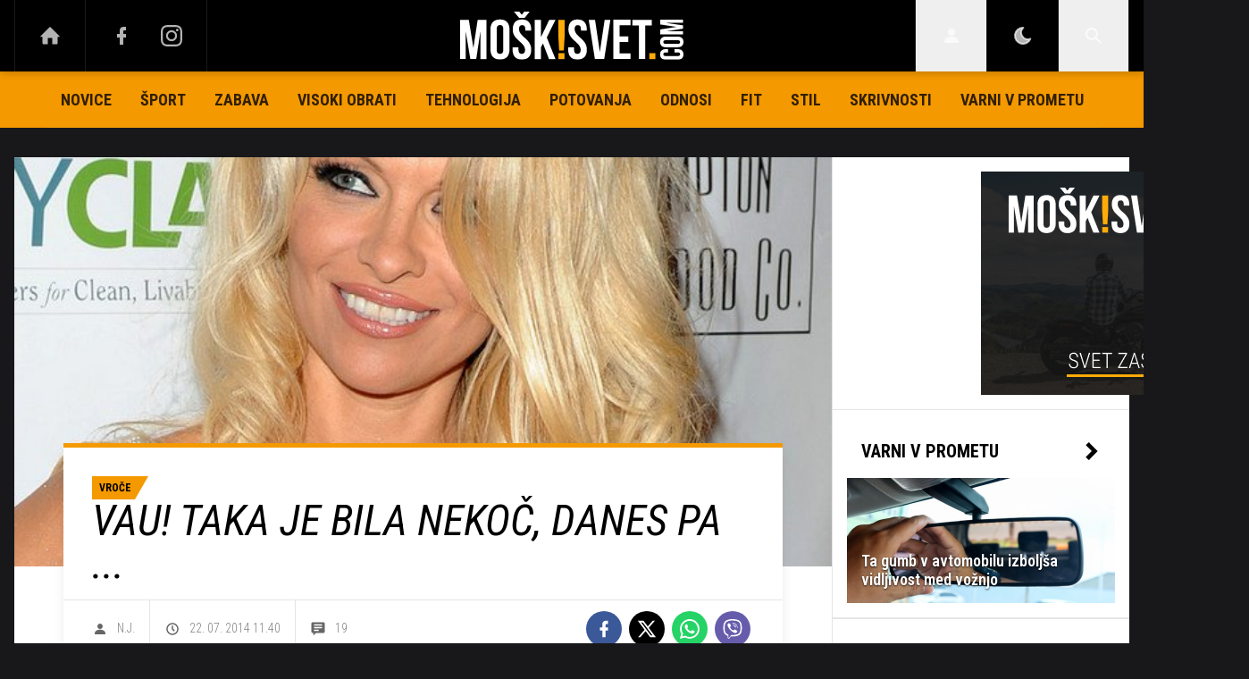

--- FILE ---
content_type: text/html; charset=UTF-8
request_url: https://www.moskisvet.com/vroce/pristala-je-v-mokrih-sanjah-skoraj-vseh-moskih.html
body_size: 30301
content:
<!doctype html><html lang=sl class=dark><meta charset=UTF-8><meta name=viewport content="width=device-width,initial-scale=1,maximum-scale=1"><meta http-equiv=X-UA-Compatible content="ie=edge"><title>Vau! Taka je bila nekoč, danes pa ... | Moskisvet.com</title><meta name=description content="Dekle na fotografiji si je kariero ustvarilo v rdečih kopalkah, nato je krasila številne naslovnice moških revij, s svojimi bujnimi silikonskimi oblinami pa je postavila nove smernice v svetzu estrade ... Se vam že svita, kdo je dama na fotografiji?"><script type=application/ld+json>{"@context":"https://schema.org","@type":"BreadcrumbList","itemListElement":[{"@type":"ListItem","position":1,"item":{"@type":"WebPage","name":"Naslovnica","@id":"https:\/\/www.moskisvet.com\/"}},{"@type":"ListItem","position":2,"item":{"@type":"WebPage","name":"Vroče","@id":"https:\/\/www.moskisvet.com\/vroce\/"}},{"@type":"ListItem","position":3,"item":{"@type":"WebPage","name":"Vau! Taka je bila nekoč, danes pa ...","@id":"https:\/\/www.moskisvet.com\/vroce\/pristala-je-v-mokrih-sanjah-skoraj-vseh-moskih.html"}}]}</script><script type=application/ld+json>{"@context":"https://schema.org","@type":"WebPage","name":"Vau! Taka je bila nekoč, danes pa ... | Moskisvet.com","description":"Dekle na fotografiji si je kariero ustvarilo v rdečih kopalkah, nato je krasila številne naslovnice moških revij, s svojimi bujnimi silikonskimi oblinami pa je postavila nove smernice v svetzu estrade ... Se vam že svita, kdo je dama na fotografiji?","url":"https:\/\/www.moskisvet.com\/vroce\/pristala-je-v-mokrih-sanjah-skoraj-vseh-moskih.html"}</script><script type=application/ld+json>{"@context":"https://schema.org","@type":"NewsArticle","headline":"Vau! Taka je bila nekoč, danes pa ...","datePublished":"2014-07-22T11:40:00\u002b02:00","dateModified":"2014-07-22T15:25:34\u002b02:00","image":[{"@type":"ImageObject","url":"https:\/\/images.24ur.com\/media\/images\/original\/Oct2012\/61064481.jpg?v=62a2","width":614,"height":800}],"author":{"@type":"Person","name":"N.J."},"articleBody":"To ni nihče drug kot prsata Pamela Anderson. Lepotico, ki je od nastanka te fotografije prestala kar nekaj lepotnih posegov, so \u0027odkrili\u0027 na neki kanadski nogometni tekmi, kjer je bila oblečena v oprijeto Labattovo majico in zato so jo pokazali na velikem zaslonu. To je bilo povsem dovolj, da jo je Labatt najel za reklamno kampanjo. Dekle, ki je delalo kot in\u0026scaron;truktorica fitnesa, je kmalu dobilo ponudbe za fotografiranje za Playboy. Pamela je pristala na fotograiranje in si ustvarila uspe\u0026scaron;no kariero.Vsi so sanjali o tak\u0026scaron;ni re\u0026scaron;evalki iz vode ...Blondinka si je verjetno največ oboževalcev pridobila, ko je v enodelnih rdečih kopalkah tekala po plaži v seriji Obalna straža. In čeprav jih je snela že leta 1997, zvezdnico \u0026scaron;e vedno nekateri povezujejo z njimi. Kljub temu, da je od tedaj minilo že 17 let, pa je Pamela v kopalkah \u0026scaron;e vedno videti izjemno.Ne, ni \u0027samo \u0026scaron;e ena neumna blondinka\u0027 Pameli je treba priznati, da je iz stereotipa \u0026quot;neumne blondinke\u0026quot; naredila vrhunsko kariero: kot model, Playboyevo dekle in kot televizijska igralka. Tega se dobro zaveda in je ne moti, če jo ljudje in mediji označujejo na ta način, je v inetrvjujih že večkrat povedala, da se zna nasmejati tudi na svoj račun. Sicer je postavna blondinka, ki je 1. Julija letos praznovala 47. rojstni dan, tudi velika borka za pravice živali.","url":"https:\/\/www.moskisvet.com\/vroce\/pristala-je-v-mokrih-sanjah-skoraj-vseh-moskih.html","mainEntityOfPage":{"@type":"WebPage","@id":"https:\/\/www.moskisvet.com"},"articleSection":"Vroče","publisher":{"@type":"Organization","name":"Moskisvet.com","logo":{"@type":"ImageObject","url":"https://assets.24ur.si/logos/moskisvet.svg"}}}</script><meta name=referrer content="always"><link rel=icon type=image/x-icon href=/assets/favicons/favicon.ico><link rel=apple-touch-icon sizes=180x180 href=/assets/favicons/apple-touch-icon.png><link rel=icon type=image/png href=/assets/favicons/favicon-16x16.png sizes=16x16><link rel=icon type=image/png href=/assets/favicons/favicon-32x32.png sizes=32x32><link rel=manifest href=/assets/manifest.json><link rel=alternate type=application/rss+xml title="24ur.com RSS" href=https://www.24ur.com/rss><meta name=theme-color content="#ffffff"><meta name=onl:env content="prod"><meta name=onl:articleId content="4014907"><meta name=onl:sectionId content="30108"><meta name=onl:siteId content="30001"><meta name=onl:generatedAt content="02. 02. 2026 20.02"><meta name=onl:generatedIn content="133ms"><link rel=preconnect href=//gql.24ur.si><link rel=preconnect href=//ads.24ur.si><link rel=preconnect href=//images.24ur.com><link rel=preconnect href=//script.dotmetrics.net><meta property="fb:app_id" content="1460764134068269"><meta name=twitter:site content="https://twitter.com/Moskisvet"><meta name=twitter:card content="summary"><meta name=twitter:title content="Vau! Taka je bila nekoč, danes pa ... | Moskisvet.com"><meta name="twitter: description" content="Dekle na fotografiji si je kariero ustvarilo v rdečih kopalkah, nato je krasila številne naslovnice moških revij, s svojimi bujnimi silikonskimi oblinami pa je postavila nove smernice v svetzu estrade ... Se vam že svita, kdo je dama na fotografiji?"><meta name=twitter:image content="https://images.24ur.com/media/images/1024x576/Oct2012/61064481.jpg?v=62a2"><meta property="og:type" content="website"><meta property="og:title" content="Vau! Taka je bila nekoč, danes pa ... | Moskisvet.com"><meta property="og:description" content="Dekle na fotografiji si je kariero ustvarilo v rdečih kopalkah, nato je krasila številne naslovnice moških revij, s svojimi bujnimi silikonskimi oblinami pa je postavila nove smernice v svetzu estrade ... Se vam že svita, kdo je dama na fotografiji?"><meta property="og:image" content="https://images.24ur.com/media/images/1024x576/Oct2012/61064481.jpg?v=62a2"><meta property="og:url" content="https://www.moskisvet.com/vroce/pristala-je-v-mokrih-sanjah-skoraj-vseh-moskih.html"><link rel=dns-prefetch href=https://www.googletagmanager.com/><link href="https://www.googletagmanager.com/gtm.js?id=GTM-TDZSQHN" rel=preload as=script><link href="https://fonts.googleapis.com/css?family=Roboto+Condensed:400,700|Roboto+Slab:300,400,700&amp;subset=latin-ext" rel=stylesheet><link rel=canonical href=https://www.moskisvet.com/vroce/pristala-je-v-mokrih-sanjah-skoraj-vseh-moskih.html><link rel=stylesheet href='/assets/build/main-MQIRMSSZ.css?v=d4f4dddc'><style>.video-player,.hide-at-start,.comment-reply-form{display:none}.if-desktop{display:block}.if-mobile{display:none}.if-cookies-third,.if-cookies-no-third,.if-cookies-important,.if-cookies-no-important,.cookies,.cookies-settings{display:none}@media only screen and (max-width:1199px){.if-desktop{display:none}.if-mobile{display:block}#banner_30,#banner_69,#banner_50,#banner_51,#banner_79{display:none}}@media only screen and (min-width:1199px){#banner_95,#banner_96,#banner_97{display:none}}</style><script>window.config={env:"prod",site:"moskisvet",version:"1497",graphQL:"https://gqlc.24ur.com/v2",graphQLCDN:"https://gqlc.24ur.com/v2",loginUrl:"https://prijava.24ur.com",websocketUrl:"wss://ws.24ur.com",adserverUrl:"https://ads.api.24ur.si",eventsUrl:"https://go-usertrack-importer.pub.24ur.si",siteId:parseInt("30001",10),sectionId:parseInt("30108",10),articleId:parseInt("4014907",10),categories:"",adblockerVideoId:parseInt("62316503",10),showAds:"true"==="true",affiliates:{desktop:parseInt("90",10),mobile:parseInt("91",10)},colorScheme:window.matchMedia&&window.matchMedia("(prefers-color-scheme: dark)").matches?"dark":"light",country:"si",ads:{prerollUrl:"https://pubads.g.doubleclick.net/gampad/ads?iu=/23086084073/preroll_video&description_url=[placeholder]&tfcd=0&npa=0&sz=640x480&gdfp_req=1&unviewed_position_start=1&output=vast&env=vp&impl=s&correlator=",postrollUrl:"https://pubads.g.doubleclick.net/gampad/ads?iu=/23086084073/postroll_video&description_url=[placeholder]&tfcd=0&npa=0&sz=640x480&gdfp_req=1&unviewed_position_start=1&output=vast&env=vp&impl=s&correlator=",mobilePrerollUrl:"https://pubads.g.doubleclick.net/gampad/ads?iu=/23086084073/preroll_video&description_url=[placeholder]&tfcd=0&npa=0&sz=640x480&gdfp_req=1&unviewed_position_start=1&output=vast&env=vp&impl=s&correlator=",mobilePostrollUrl:"https://pubads.g.doubleclick.net/gampad/ads?iu=/23086084073/postroll_video&description_url=[placeholder]&tfcd=0&npa=0&sz=640x480&gdfp_req=1&unviewed_position_start=1&output=vast&env=vp&impl=s&correlator="}};var player=null;document.querySelector("html").classList.remove("light","dark"),document.querySelector("html").classList.add(localStorage.getItem("color_scheme")?localStorage.getItem("color_scheme"):window.config.colorScheme),window.addEventListener("pageshow",e=>document.querySelector("body").classList.remove("sidenav-open"),!1)</script><script>window.gdprAppliesGlobally=!1,function(){function e(t){if(!window.frames[t])if(document.body&&document.body.firstChild){var s=document.body,n=document.createElement("iframe");n.style.display="none",n.name=t,n.title=t,s.insertBefore(n,s.firstChild)}else setTimeout(function(){e(t)},5)}function t(e,t,n,s,o){function i(e,n,s,i){if(typeof s!="function")return;window[t]||(window[t]=[]);var a=!1;o&&(a=o(e,i,s)),a||window[t].push({command:e,version:n,callback:s,parameter:i})}i.stub=!0,i.stubVersion=2;function a(t){if(!window[e]||window[e].stub!==!0)return;if(!t.data)return;var o,i,a=typeof t.data=="string";try{i=a?JSON.parse(t.data):t.data}catch{return}i[n]&&(o=i[n],window[e](o.command,o.version,function(e,n){var i={};i[s]={returnValue:e,success:n,callId:o.callId},t.source&&t.source.postMessage(a?JSON.stringify(i):i,"*")},o.parameter))}typeof window[e]!="function"&&(window[e]=i,window.addEventListener?window.addEventListener("message",a,!1):window.attachEvent("onmessage",a))}t("__tcfapi","__tcfapiBuffer","__tcfapiCall","__tcfapiReturn"),e("__tcfapiLocator"),function(e,t){var n,s,o,i,a,c,l,d,r=document.createElement("link");r.rel="preconnect",r.as="script",i=document.createElement("link"),i.rel="dns-prefetch",i.as="script",a=document.createElement("link"),a.rel="preload",a.as="script",s=document.createElement("script"),s.id="spcloader",s.type="text/javascript",s.async=!0,s.charset="utf-8",o="https://sdk.privacy-center.org/"+e+"/loader.js?target_type=notice&target="+t,window.didomiConfig&&window.didomiConfig.user&&(c=window.didomiConfig.user,l=c.country,d=c.region,l&&(o=o+"&country="+l,d&&(o=o+"&region="+d))),r.href="https://sdk.privacy-center.org/",i.href="https://sdk.privacy-center.org/",a.href=o,s.src=o,n=document.getElementsByTagName("script")[0],n.parentNode.insertBefore(r,n),n.parentNode.insertBefore(i,n),n.parentNode.insertBefore(a,n),n.parentNode.insertBefore(s,n)}("f2cc396d-f44a-43c7-b6f3-77a972ecba79","wHxYEGW9")}(),window.didomiEventListeners=window.didomiEventListeners||[],window.didomiOnReady=window.didomiOnReady||[]</script><body class="user-unknown m-0 font-sans bg-gray-900 dark:bg-slate-950 scroll-up section-30108"><script>document.addEventListener("user",e=>{const t=e.detail;app.html.inject(".if-user-loggedin",t)})</script><header class="fixed inset-x-0 z-100"><div class="h-60 lg:h-80 relative bg-black z-100 drop-shadow-header"><div class="container flex justify-between h-full px-0 lg:px-16"><div class="hidden lg:flex basis-25p"><a href=/ class="header__icon border-x active:bg-white/10"><svg class="icon" width="24" height="24" id="Layer_1" data-name="Layer 1" xmlns="http://www.w3.org/2000/svg" xmlns:xlink="http://www.w3.org/1999/xlink" viewBox="0 0 32 32" aria-hidden="true"><title>icon-home</title><path d="M29.875 17.6h-2.675v9.6c0 0.712-0.31 1.6-1.6 1.6h-6.4v-9.6h-6.4v9.6h-6.4c-1.29 0-1.6-0.888-1.6-1.6v-9.6h-2.675c-0.957 0-0.752-0.518-0.096-1.197l12.838-12.851c0.312-0.323 0.722-0.483 1.133-0.499 0.411 0.016 0.821 0.174 1.133 0.499l12.837 12.85c0.658 0.68 0.862 1.198-0.094 1.198z"></path></svg>
</a><a aria-label=Facebook href=https://www.facebook.com/moskisvet target=_blank class="header__icon header__icon-noBg"><svg class="icon" width="24" height="24" id="Layer_1" data-name="Layer 1" xmlns="http://www.w3.org/2000/svg" xmlns:xlink="http://www.w3.org/1999/xlink" viewBox="0 0 24 24" aria-hidden="true"><title>icon-facebook</title><path d="M17 2v0 0 4h-2c-0.69 0-1 0.81-1 1.5v2.5h3v4h-3v8h-4v-8h-3v-4h3v-4c0-2.209 1.791-4 4-4v0h3z"></path></svg>
</a><a aria-label=Instagram href=https://www.instagram.com/moskisvet_com/ target=_blank class="header__icon border-r header__icon-noBg -ml-24"><svg class="icon" width="24" height="24" id="Layer_1" data-name="Layer 1" xmlns="http://www.w3.org/2000/svg" xmlns:xlink="http://www.w3.org/1999/xlink" viewBox="0 0 24 24" aria-hidden="true"><title>icon-instagram</title><path d="M12 2.163c3.204 0 3.584.012 4.85.07 3.252.148 4.771 1.691 4.919 4.919.058 1.265.069 1.645.069 4.849 0 3.205-.012 3.584-.069 4.849-.149 3.225-1.664 4.771-4.919 4.919-1.266.058-1.644.07-4.85.07-3.204 0-3.584-.012-4.849-.07-3.26-.149-4.771-1.699-4.919-4.92-.058-1.265-.07-1.644-.07-4.849 0-3.204.013-3.583.07-4.849.149-3.227 1.664-4.771 4.919-4.919 1.266-.057 1.645-.069 4.849-.069zm0-2.163c-3.259 0-3.667.014-4.947.072-4.358.2-6.78 2.618-6.98 6.98-.059 1.281-.073 1.689-.073 4.948 0 3.259.014 3.668.072 4.948.2 4.358 2.618 6.78 6.98 6.98 1.281.058 1.689.072 4.948.072 3.259 0 3.668-.014 4.948-.072 4.354-.2 6.782-2.618 6.979-6.98.059-1.28.073-1.689.073-4.948 0-3.259-.014-3.667-.072-4.947-.196-4.354-2.617-6.78-6.979-6.98-1.281-.059-1.69-.073-4.949-.073zm0 5.838c-3.403 0-6.162 2.759-6.162 6.162s2.759 6.163 6.162 6.163 6.162-2.759 6.162-6.163c0-3.403-2.759-6.162-6.162-6.162zm0 10.162c-2.209 0-4-1.79-4-4 0-2.209 1.791-4 4-4s4 1.791 4 4c0 2.21-1.791 4-4 4zm6.406-11.845c-.796 0-1.441.645-1.441 1.44s.645 1.44 1.441 1.44c.795 0 1.439-.645 1.439-1.44s-.644-1.44-1.439-1.44z"/></svg></a></div><button aria-label=Open class="flex lg:hidden h-full basis-25p" onclick='return app.html.toggleClass("body","sidenav-open"),!1'><div class="flex justify-center items-center border-r border-white/10 active:bg-white/20 h-full"><div class=hamburger><span></span>
<span></span>
<span></span></div></div></button>
<a class="rel-center basis-50p" href=/><img class="w-150 lg:w-250 h-auto" src=/assets/img/logo-default.svg alt=Moskisvet.com></a><div class="flex basis-25p justify-end"><div id=menu_login class="hidden lg:flex header__icon border-l"><div class="hide-at-start if-user-loggedin rel-center"><div class="h-80 flex justify-center items-center overflow-hidden cursor-pointer w-full"><img class="w-34 h-34 rounded-full" data-field=avatar></div><div class="dropdown hidden opacity-0"><span class=dropdown__username data-field=nickname></span>
<button aria-label=Settings onclick='return app.user.goLogin("/nastavitve"),!1' class=dropdown__link><svg class="icon mr-8" width="18" height="18" id="Layer_1" data-name="Layer 1" xmlns="http://www.w3.org/2000/svg" xmlns:xlink="http://www.w3.org/1999/xlink" viewBox="0 0 24 24" aria-hidden="true"><title>icon-cog</title><path d="M22,14 L19.739,14 C19.498,14.931 19.1,15.798 18.565,16.564 L20,18 L18,20 L16.565,18.564 C15.797,19.099 14.932,19.498 14,19.738 L14,22 L10,22 L10,19.738 C9.069,19.498 8.203,19.099 7.436,18.564 L6,20 L4,18 L5.436,16.564 C4.901,15.799 4.502,14.932 4.262,14 L2,14 L2,10 L4.262,10 C4.502,9.068 4.9,8.202 5.436,7.436 L4,6 L6,4 L7.436,5.436 C8.202,4.9 9.068,4.502 10,4.262 L10,2 L14,2 L14,4.261 C14.932,4.502 15.797,4.9 16.565,5.435 L18,3.999 L20,5.999 L18.564,7.436 C19.099,8.202 19.498,9.069 19.738,10 L22,10 L22,14 Z M12,17 C14.7614237,17 17,14.7614237 17,12 C17,9.23857625 14.7614237,7 12,7 C9.23857625,7 7,9.23857625 7,12 C7,14.7614237 9.23857625,17 12,17 Z"></path></svg>Nastavitve</button>
<button aria-label=Logout class=dropdown__link onclick="return app.user.logout(),!1"><svg class="icon mr-8" width="18" height="18" id="Layer_1" data-name="Layer 1" xmlns="http://www.w3.org/2000/svg" xmlns:xlink="http://www.w3.org/1999/xlink" viewBox="0 0 24 24" aria-hidden="true"><title>icon-logout</title><path d="M18,22H7c-1.103,0-2-0.897-2-2v-3h2v3h11V4H7v3H5V4c0-1.102,0.897-2,2-2h11c1.103,0,2,0.898,2,2 v16C20,21.103,19.103,22,18,22z" /> <polygon points="11.707,7.292 10.293,8.708 12.59,11 4,11 4,13 12.582,13 10.292,15.294 11.708,16.706 16.414,11.991" /></svg> Odjava</button></div></div><div class="hide-at-start if-user-loggedout rel-center"><button aria-label=Login class="rel-center text-white-70 hover:text-white transition-300" onclick="return app.user.goLogin(),!1">
<svg class="icon" width="24" height="24" id="Layer_1" data-name="Layer 1" xmlns="http://www.w3.org/2000/svg" xmlns:xlink="http://www.w3.org/1999/xlink" viewBox="0 0 24 24" aria-hidden="true"><title>icon-user</title><path d="M12.002 12.006c2.206 0 4-1.795 4-4s-1.794-4-4-4c-2.206 0-4 1.795-4 4s1.795 4 4 4z"></path> <path class="path2" d="M12.002 13.006c-4.71 0-8 2.467-8 6v1h16v-1c0-3.533-3.289-6-8-6z"></path></svg></button></div></div><script>document.addEventListener("click",function(e){const t=app.html.q("#menu_login").contains(e.target);t?app.html.toggleClasses("#menu_login","menu_login_open"):app.html.removeClass("#menu_login","menu_login_open")})</script><div class="hidden lg:flex header__icon border-l"><div onclick='return app.user.colorScheme("dark"),!1' title="Temni način" class="w-full h-full justify-center items-center dark:hidden flex cursor-pointer"><svg class="icon" width="24" height="24" stroke="currentColor" fill="none" stroke-width="2" viewBox="0 0 24 24" stroke-linecap="round" stroke-linejoin="round" height="200px" width="200px" xmlns="http://www.w3.org/2000/svg"><path stroke="none" d="M0 0h24v24H0z" fill="none"></path><path d="M12 3c.132 0 .263 0 .393 0a7.5 7.5 0 0 0 7.92 12.446a9 9 0 1 1 -8.313 -12.454z"></path></svg></div><div onclick='return app.user.colorScheme("light"),!1' title="Svetli način" class="w-full h-full justify-center items-center dark:flex hidden cursor-pointer"><svg class="icon" width="24" height="24" stroke="currentColor" fill="none" stroke-width="2" viewBox="0 0 24 24" stroke-linecap="round" stroke-linejoin="round" height="200px" width="200px" xmlns="http://www.w3.org/2000/svg"><path stroke="none" d="M0 0h24v24H0z" fill="none"></path><path d="M12 12m-4 0a4 4 0 1 0 8 0a4 4 0 1 0 -8 0"></path><path d="M3 12h1m8 -9v1m8 8h1m-9 8v1m-6.4 -15.4l.7 .7m12.1 -.7l-.7 .7m0 11.4l.7 .7m-12.1 -.7l-.7 .7"></path></svg></div></div><div id=menu_search class="header__icon border-x"><button aria-label=Search class=rel-center id=searchBtn onclick='app.html.addClass("body","search-opened"),app.html.setFocus("#menu_search_modal input")'>
<svg class="icon" width="24" height="24" id="Layer_1" data-name="Layer 1" xmlns="http://www.w3.org/2000/svg" xmlns:xlink="http://www.w3.org/1999/xlink" viewBox="0 0 24 24" aria-hidden="true"><title>icon-search-temp</title><path d="M15.6,14c0.3-0.4,0.5-0.8,0.7-1.3c1.5-3.5-0.2-7.6-3.7-9.1C11.8,3.2,10.9,3,9.9,3C6.6,3,3.7,5.3,3.1,8.6s1.1,6.5,4.1,7.8 c2.4,1,5,0.6,6.9-0.8l5.4,5.4l1.6-1.6L15.6,14z M9.9,5.2c2.6,0,4.8,2.1,4.8,4.8c0,2.6-2.1,4.8-4.8,4.8S5.2,12.6,5.2,10 C5.2,7.3,7.3,5.2,9.9,5.2z"></path></svg></button></div></div></div></div><div class=submenu><div class="px-16 pt-32 pb-16 lg:hidden"><div class="hide-at-start if-user-loggedout flex flex-col"><div class="flex flex-row items-center py-16" onclick="return app.user.goLogin(),!1"><img src=/assets/img/avatar.png class="w-38 h-38 rounded-full overflow-hidden mr-16">
<span class="text-16 text-white">Še nimaš računa?</span></div><a href=# onclick="return app.user.goLogin(),!1" class="button button-primary text-black w-full">Prijavi se</a></div><div class="hide-at-start if-user-loggedin flex flex-col"><div class="flex items-center mb-16"><img class="w-38 h-38 rounded-full mr-8" data-field=avatar>
<span class="text-white truncate" data-field=nickname></span></div><a href=# onclick='return app.user.goLogin("/nastavitve"),!1' class="button button-primary mb-8"><span class="text-black/60 dark:text-black/60"><svg class="icon" width="18" height="18" id="Layer_1" data-name="Layer 1" xmlns="http://www.w3.org/2000/svg" xmlns:xlink="http://www.w3.org/1999/xlink" viewBox="0 0 24 24" aria-hidden="true"><title>icon-cog</title><path d="M22,14 L19.739,14 C19.498,14.931 19.1,15.798 18.565,16.564 L20,18 L18,20 L16.565,18.564 C15.797,19.099 14.932,19.498 14,19.738 L14,22 L10,22 L10,19.738 C9.069,19.498 8.203,19.099 7.436,18.564 L6,20 L4,18 L5.436,16.564 C4.901,15.799 4.502,14.932 4.262,14 L2,14 L2,10 L4.262,10 C4.502,9.068 4.9,8.202 5.436,7.436 L4,6 L6,4 L7.436,5.436 C8.202,4.9 9.068,4.502 10,4.262 L10,2 L14,2 L14,4.261 C14.932,4.502 15.797,4.9 16.565,5.435 L18,3.999 L20,5.999 L18.564,7.436 C19.099,8.202 19.498,9.069 19.738,10 L22,10 L22,14 Z M12,17 C14.7614237,17 17,14.7614237 17,12 C17,9.23857625 14.7614237,7 12,7 C9.23857625,7 7,9.23857625 7,12 C7,14.7614237 9.23857625,17 12,17 Z"></path></svg></span>
<span class=ml-8>Nastavitve</span>
</a><a href=# onclick="return app.user.logout(),!1" class="button button-primary if-user-loggedin"><span class="text-black/60 dark:text-black/60"><svg class="icon" width="18" height="18" id="Layer_1" data-name="Layer 1" xmlns="http://www.w3.org/2000/svg" xmlns:xlink="http://www.w3.org/1999/xlink" viewBox="0 0 24 24" aria-hidden="true"><title>icon-logout</title><path d="M18,22H7c-1.103,0-2-0.897-2-2v-3h2v3h11V4H7v3H5V4c0-1.102,0.897-2,2-2h11c1.103,0,2,0.898,2,2 v16C20,21.103,19.103,22,18,22z" /> <polygon points="11.707,7.292 10.293,8.708 12.59,11 4,11 4,13 12.582,13 10.292,15.294 11.708,16.706 16.414,11.991" /></svg></span>
<span class=ml-8>Odjava</span></a></div><div class="flex flex-col mt-8"><a href=# onclick='return app.user.colorScheme("dark"),!1' class="dark:hidden button button-primary mb-8 text-black"><span class="text-black/60 dark:text-black/60"><svg class="icon" width="18" height="18" stroke="currentColor" fill="none" stroke-width="2" viewBox="0 0 24 24" stroke-linecap="round" stroke-linejoin="round" height="200px" width="200px" xmlns="http://www.w3.org/2000/svg"><path stroke="none" d="M0 0h24v24H0z" fill="none"></path><path d="M12 3c.132 0 .263 0 .393 0a7.5 7.5 0 0 0 7.92 12.446a9 9 0 1 1 -8.313 -12.454z"></path></svg></span>
<span class=ml-8>Temni način</span>
</a><a href=# onclick='return app.user.colorScheme("light"),!1' class="hidden dark:flex button button-primary mb-8 text-black"><span class="text-black/60 dark:text-black/60"><svg class="icon" width="18" height="18" stroke="currentColor" fill="none" stroke-width="2" viewBox="0 0 24 24" stroke-linecap="round" stroke-linejoin="round" height="200px" width="200px" xmlns="http://www.w3.org/2000/svg"><path stroke="none" d="M0 0h24v24H0z" fill="none"></path><path d="M12 12m-4 0a4 4 0 1 0 8 0a4 4 0 1 0 -8 0"></path><path d="M3 12h1m8 -9v1m8 8h1m-9 8v1m-6.4 -15.4l.7 .7m12.1 -.7l-.7 .7m0 11.4l.7 .7m-12.1 -.7l-.7 .7"></path></svg></span>
<span class=ml-8>Svetli način</span></a></div></div><div class="header__item lg:hidden"><a href=/ class=header__link>DOMOV</a></div><div class="flex-col lg:flex-row mx-auto flex"><div class=header__item id=menuitem_30119><a class=header__link href=/novice target=_self>Novice</a></div><div class=header__item id=menuitem_30140><a class=header__link href=/sport target=_self>Šport</a><div class=header__link-sub style=max-height:auto><a href=/sport/borilni-sporti target=_self>Borilni športi</a>
<a href=/sport/sporti-z-zogo target=_self>Športi z žogo</a>
<a href=/sport/kolesarstvo target=_self>Kolesarstvo</a></div></div><div class=header__item id=menuitem_30145><a class=header__link href=/zabava target=_self>Zabava</a><div class=header__link-sub style=max-height:auto><a href=/zabava/film-tv target=_self>Film in TV</a>
<a href=/zabava/glasba target=_self>Glasba</a>
<a href=/zabava/intervju target=_self>Intervju</a></div></div><div class=header__item id=menuitem_30103><a class=header__link href=/visoki_obrati target=_self>Visoki obrati</a></div><div class=header__item id=menuitem_30120><a class=header__link href=/tehnologija target=_self>Tehnologija</a><div class=header__link-sub style=max-height:auto><a href=/tehnologija/naprave-aplikacije target=_self>Naprave in aplikacije</a>
<a href=/tehnologija/znanost target=_self>Znanost</a></div></div><div class=header__item id=menuitem_30172><a class=header__link href=/potovanja target=_self>Potovanja</a><div class=header__link-sub style=max-height:auto><a href=/potovanja/slovenija target=_self>Slovenija</a>
<a href=/potovanja/svet target=_self>Svet</a></div></div><div class=header__item id=menuitem_30156><a class=header__link href=/erotika/odnosi target=_self>Odnosi</a></div><div class=header__item id=menuitem_30158><a class=header__link href=/fit target=_self>Fit</a><div class=header__link-sub style=max-height:auto><a href=/fit/telovadba target=_self>Telovadba</a>
<a href=/fit/prehrana target=_self>Prehrana</a>
<a href=/fit/zdravje target=_self>Zdravje</a></div></div><div class=header__item id=menuitem_30105><a class=header__link href=/stil target=_self>Stil</a></div><div class=header__item id=menuitem_30161><a class=header__link href=/skrivnosti target=_self>Skrivnosti</a><div class=header__link-sub style=max-height:auto><a href=/skrivnosti/kriminalne-zgodbe target=_self>Kriminalne zgodbe</a>
<a href=/skrivnosti/vesolje target=_self>Vesolje</a></div></div><div class=header__item id=menuitem_30179><a class=header__link href=/varni-v-prometu target=_self>Varni v prometu</a></div></div></div><div id=menu_search_modal class="menu-search-modal hide-at-start searchM"><div class="container h-100vh flex justify-center items-center searchM__wrapper"><div class="absolute right-0 top-0 w-80 h-80 flex justify-center items-center cursor-pointer" onclick='app.html.removeClass("body","search-opened")'><svg class="icon text-white" width="24" height="24" id="Layer_1" data-name="Layer 1" xmlns="http://www.w3.org/2000/svg" xmlns:xlink="http://www.w3.org/1999/xlink" viewBox="0 0 24 24" aria-hidden="true"><title>cross</title><path d="M21.456 5.414l-2.829-2.828-6.585 6.586-6.586-6.586-2.829 2.828 6.586 6.586-6.586 6.586 2.829 2.828 6.586-6.586 6.585 6.586 2.829-2.828-6.586-6.586z"></path></svg></div><div class=searchM__field><form action=/iskanje class=searchM__form><button class="absolute right-0 inset-y-0 w-80 flex justify-center items-center">
<svg class="icon text-white" width="24" height="24" id="Layer_1" data-name="Layer 1" xmlns="http://www.w3.org/2000/svg" xmlns:xlink="http://www.w3.org/1999/xlink" viewBox="0 0 24 24" aria-hidden="true"><title>icon-search-temp</title><path d="M15.6,14c0.3-0.4,0.5-0.8,0.7-1.3c1.5-3.5-0.2-7.6-3.7-9.1C11.8,3.2,10.9,3,9.9,3C6.6,3,3.7,5.3,3.1,8.6s1.1,6.5,4.1,7.8 c2.4,1,5,0.6,6.9-0.8l5.4,5.4l1.6-1.6L15.6,14z M9.9,5.2c2.6,0,4.8,2.1,4.8,4.8c0,2.6-2.1,4.8-4.8,4.8S5.2,12.6,5.2,10 C5.2,7.3,7.3,5.2,9.9,5.2z"></path></svg>
</button>
<input type=search id=searchInputMenu name=q aria-label="Vnesite iskalni niz" autofocus class="searchM__input bg-white" spellcheck=false inputmode=search>
<label for=searchInputMenu class=text-black>Vnesite iskalni niz</label></form></div></div></div></header><div class="relative takeover-base"><div class="container pt-80 lg:pt-160 container-sn"><div class=banner__billboard><div class=banner><div class="relative hidden lg:flex items-center justify-center"><div id=div-gpt-ad-1746792614019-0 class="z-20 relative flex items-center justify-center"></div></div></div></div><div class="box flex flex-col mb-32"><div class="flex wrap flex-col xl:flex-row border-b border-black/10 mb-16"><article class="main md:border-r border-solid border-black/10 dark:border-white/10"><div><div class="w-full relative pb-50p overflow-hidden"><picture class=media-object tabindex=0><source media="(min-width: 1200px)" srcset="https://images.24ur.com/media/images/1820x938/Oct2012/61064481.jpg?v=62a2"><source media="(min-width: 1024px)" srcset="https://images.24ur.com/media/images/1168x515/Oct2012/61064481.jpg?v=62a2"><source media="(min-width: 640px)" srcset="https://images.24ur.com/media/images/768x395/Oct2012/61064481.jpg?v=62a2"><source srcset="https://images.24ur.com/media/images/618x317/Oct2012/61064481.jpg?v=62a2"><img alt="Uganete, čigave so? Zvezdnica serije Obalna straža Pamela Anderson je tudi pri 46-ih letih še vedno videti naravnost odlično." src="https://images.24ur.com/media/images/598x440/Oct2012/61064481.jpg?v=62a2" class=w-full></picture></div></div><div class="p-16 md:p-32 mx-0 md:mx-55 -mt-15p relative bg-white dark:bg-slate-800 border-t-5 border-primary shadow-lg"><div class="flex flex-col w-full"><div class="flex flex-col gap-4 mb-16"><div class="flex flex-row"><span class="label label-primary relative">Vroče</span></div><h1 class="uppercase text-3xl md:text-5xl font-base italic text-black dark:text-white">Vau! Taka je bila nekoč, danes pa ...</h1></div><div class="flex flex-col md:flex-row justify-between border-t border-b border-black/10 dark:border-white/10 md:px-32 -mx-16 md:-mx-32 mb-24"><div class="flex flex-row justify-center border-b border-black/10 dark:border-white/10 md:border-none"><div class="flex flex-row items-center pr-16 border-r border-black/10 dark:border-white/10"><div class="text-black/60 dark:text-white/60 h-63 flex items-center justify-center mr-10"><svg class="icon" width="18" height="18" id="Layer_1" data-name="Layer 1" xmlns="http://www.w3.org/2000/svg" xmlns:xlink="http://www.w3.org/1999/xlink" viewBox="0 0 24 24" aria-hidden="true"><title>icon-user</title><path d="M12.002 12.006c2.206 0 4-1.795 4-4s-1.794-4-4-4c-2.206 0-4 1.795-4 4s1.795 4 4 4z"></path> <path class="path2" d="M12.002 13.006c-4.71 0-8 2.467-8 6v1h16v-1c0-3.533-3.289-6-8-6z"></path></svg></div><span class="text-14 text-black/50 dark:text-white/50 font-light"><a href=/avtor/N.J. class="text-black/50 dark:text-white/50">N.J.</a></span></div><div class="flex flex-row items-center px-16 border-r border-black/10 dark:border-white/10"><div class="text-black/60 dark:text-white/60 h-63 flex items-center justify-center mr-10"><svg class="icon" width="18" height="18" id="Layer_1" data-name="Layer 1" xmlns="http://www.w3.org/2000/svg" xmlns:xlink="http://www.w3.org/1999/xlink" viewBox="0 0 24 24" aria-hidden="true"><title>icon-clock</title><path d="M12,3c-5,0-9,4-9,9s4,9,9,9s9-4,9-9S17,3,12,3z M12,19c-3.9,0-7-3.1-7-7s3.1-7,7-7s7,3.1,7,7S15.9,19,12,19z" /> <path d="M13,7h-2v5c0,0.3,0.1,0.5,0.3,0.7l3,3l1.4-1.4L13,11.6V7z" /></svg></div><span class="text-14 text-black/50 dark:text-white/50 font-light">22. 07. 2014 11.40</span></div><a href=#comments class="flex flex-row items-center px-16 cursor-pointer"><div class="text-black/60 dark:text-white/60 h-63 flex items-center justify-center mr-10"><svg class="icon" width="18" height="18" id="Layer_1" data-name="Layer 1" xmlns="http://www.w3.org/2000/svg" xmlns:xlink="http://www.w3.org/1999/xlink" viewBox="0 0 24 24" aria-hidden="true"><title>icon-chat-bubble-square-4</title><path d="M19.998 2h-16c-1.104 0-2 0.895-2 2v12c0 1.104 0.896 2 2 2h1v4l4-4h10.999c1.105 0 2-0.896 2-2v-12c0.001-1.105-0.894-2-1.999-2zM12.998 15h-7v-2h7v2zM17.998 11h-12v-2h12v2zM17.998 7h-12v-2h12v2z"></path></svg></div><span class="text-14 text-black/50 dark:text-white/50 font-light">19</span></a></div><div class="flex flex-row items-center justify-center md:justify-start p-16 md:p-0" id=article-share-top><a href="https://www.facebook.com/dialog/feed?app_id=1460764134068269&link=https%3a%2f%2fwww.moskisvet.com%2fvroce%2fpristala-je-v-mokrih-sanjah-skoraj-vseh-moskih.html&picture=https%3a%2f%2fimages.24ur.com%2fmedia%2fimages%2f1024x576%2fOct2012%2f61064481.jpg%3fv%3d62a2&name=Vau%21%20Taka%20je%20bila%20neko%c4%8d%2c%20danes%20pa%20...&caption=Moskisvet.com&description=Dekle%20na%20fotografiji%20si%20je%20kariero%20ustvarilo%20v%20rde%c4%8dih%20kopalkah%2c%20nato%20je%20krasila%20%c5%a1tevilne%20naslovnice%20mo%c5%a1kih%20revij%2c%20s%20svojimi%20bujnimi%20silikonskimi%20oblinami%20pa%20je%20postavila%20nove%20smernice%20v%20svetzu%20estrade%20...%20Se%20vam%20%c5%bee%20svita%2c%20kdo%20je%20dama%20na%20fotografiji%3f&redirect_uri=https%3a%2f%2fwww.moskisvet.com%2fvroce%2fpristala-je-v-mokrih-sanjah-skoraj-vseh-moskih.html&display=popup" target=_blank class="bg-brand-facebook w-40 h-40 mx-4 block rounded-full flex items-center justify-center text-white hover:text-white cursor-pointer" aria-label=Facebook><svg class="icon" width="22" height="22" id="Layer_1" data-name="Layer 1" xmlns="http://www.w3.org/2000/svg" xmlns:xlink="http://www.w3.org/1999/xlink" viewBox="0 0 24 24" aria-hidden="true"><title>icon-facebook</title><path d="M17 2v0 0 4h-2c-0.69 0-1 0.81-1 1.5v2.5h3v4h-3v8h-4v-8h-3v-4h3v-4c0-2.209 1.791-4 4-4v0h3z"></path></svg>
</a><a href="https://twitter.com/intent/tweet?text=Vau%21%20Taka%20je%20bila%20neko%c4%8d%2c%20danes%20pa%20...%20https%3a%2f%2fwww.moskisvet.com%2fvroce%2fpristala-je-v-mokrih-sanjah-skoraj-vseh-moskih.html" target=_blank class="bg-black w-40 h-40 mx-4 block rounded-full flex items-center justify-center text-white hover:text-white cursor-pointer" aria-label=Twitter><svg class="icon" width="22" height="22" stroke="currentColor" fill="currentColor" stroke-width="0" viewBox="0 0 24 24" height="1em" width="1em" xmlns="http://www.w3.org/2000/svg"><path d="M8 2H1L9.26086 13.0145L1.44995 21.9999H4.09998L10.4883 14.651L16 22H23L14.3917 10.5223L21.8001 2H19.1501L13.1643 8.88578L8 2ZM17 20L5 4H7L19 20H17Z"></path></svg>
</a><a href="whatsapp://send?text=Vau%21%20Taka%20je%20bila%20neko%c4%8d%2c%20danes%20pa%20...%20https%3a%2f%2fwww.moskisvet.com%2fvroce%2fpristala-je-v-mokrih-sanjah-skoraj-vseh-moskih.html" target=_blank class="bg-brand-whatsapp w-40 h-40 mx-4 block rounded-full flex items-center justify-center text-white hover:text-white cursor-pointer"><svg class="icon" width="22" height="22" stroke="currentColor" fill="currentColor" stroke-width="0" viewBox="0 0 16 16" height="1em" width="1em" xmlns="http://www.w3.org/2000/svg"><path d="M13.601 2.326A7.854 7.854 0 0 0 7.994 0C3.627 0 .068 3.558.064 7.926c0 1.399.366 2.76 1.057 3.965L0 16l4.204-1.102a7.933 7.933 0 0 0 3.79.965h.004c4.368 0 7.926-3.558 7.93-7.93A7.898 7.898 0 0 0 13.6 2.326zM7.994 14.521a6.573 6.573 0 0 1-3.356-.92l-.24-.144-2.494.654.666-2.433-.156-.251a6.56 6.56 0 0 1-1.007-3.505c0-3.626 2.957-6.584 6.591-6.584a6.56 6.56 0 0 1 4.66 1.931 6.557 6.557 0 0 1 1.928 4.66c-.004 3.639-2.961 6.592-6.592 6.592zm3.615-4.934c-.197-.099-1.17-.578-1.353-.646-.182-.065-.315-.099-.445.099-.133.197-.513.646-.627.775-.114.133-.232.148-.43.05-.197-.1-.836-.308-1.592-.985-.59-.525-.985-1.175-1.103-1.372-.114-.198-.011-.304.088-.403.087-.088.197-.232.296-.346.1-.114.133-.198.198-.33.065-.134.034-.248-.015-.347-.05-.099-.445-1.076-.612-1.47-.16-.389-.323-.335-.445-.34-.114-.007-.247-.007-.38-.007a.729.729 0 0 0-.529.247c-.182.198-.691.677-.691 1.654 0 .977.71 1.916.81 2.049.098.133 1.394 2.132 3.383 2.992.47.205.84.326 1.129.418.475.152.904.129 1.246.08.38-.058 1.171-.48 1.338-.943.164-.464.164-.86.114-.943-.049-.084-.182-.133-.38-.232z"></path></svg>
</a><a href="viber://forward?text=Vau%21%20Taka%20je%20bila%20neko%c4%8d%2c%20danes%20pa%20...%20https%3a%2f%2fwww.moskisvet.com%2fvroce%2fpristala-je-v-mokrih-sanjah-skoraj-vseh-moskih.html" target=_blank class="bg-brand-viber w-40 h-40 mx-4 block rounded-full flex items-center justify-center text-white hover:text-white cursor-pointer"><svg class="icon" width="22" height="22" stroke="currentColor" fill="currentColor" stroke-width="0" role="img" viewBox="0 0 24 24" height="1em" width="1em" xmlns="http://www.w3.org/2000/svg"><title></title><path d="M11.4 0C9.473.028 5.333.344 3.02 2.467 1.302 4.187.696 6.7.633 9.817.57 12.933.488 18.776 6.12 20.36h.003l-.004 2.416s-.037.977.61 1.177c.777.242 1.234-.5 1.98-1.302.407-.44.972-1.084 1.397-1.58 3.85.326 6.812-.416 7.15-.525.776-.252 5.176-.816 5.892-6.657.74-6.02-.36-9.83-2.34-11.546-.596-.55-3.006-2.3-8.375-2.323 0 0-.395-.025-1.037-.017zm.058 1.693c.545-.004.88.017.88.017 4.542.02 6.717 1.388 7.222 1.846 1.675 1.435 2.53 4.868 1.906 9.897v.002c-.604 4.878-4.174 5.184-4.832 5.395-.28.09-2.882.737-6.153.524 0 0-2.436 2.94-3.197 3.704-.12.12-.26.167-.352.144-.13-.033-.166-.188-.165-.414l.02-4.018c-4.762-1.32-4.485-6.292-4.43-8.895.054-2.604.543-4.738 1.996-6.173 1.96-1.773 5.474-2.018 7.11-2.03zm.38 2.602c-.167 0-.303.135-.304.302 0 .167.133.303.3.305 1.624.01 2.946.537 4.028 1.592 1.073 1.046 1.62 2.468 1.633 4.334.002.167.14.3.307.3.166-.002.3-.138.3-.304-.014-1.984-.618-3.596-1.816-4.764-1.19-1.16-2.692-1.753-4.447-1.765zm-3.96.695c-.19-.032-.4.005-.616.117l-.01.002c-.43.247-.816.562-1.146.932-.002.004-.006.004-.008.008-.267.323-.42.638-.46.948-.008.046-.01.093-.007.14 0 .136.022.27.065.4l.013.01c.135.48.473 1.276 1.205 2.604.42.768.903 1.5 1.446 2.186.27.344.56.673.87.984l.132.132c.31.308.64.6.984.87.686.543 1.418 1.027 2.186 1.447 1.328.733 2.126 1.07 2.604 1.206l.01.014c.13.042.265.064.402.063.046.002.092 0 .138-.008.31-.036.627-.19.948-.46.004 0 .003-.002.008-.005.37-.33.683-.72.93-1.148l.003-.01c.225-.432.15-.842-.18-1.12-.004 0-.698-.58-1.037-.83-.36-.255-.73-.492-1.113-.71-.51-.285-1.032-.106-1.248.174l-.447.564c-.23.283-.657.246-.657.246-3.12-.796-3.955-3.955-3.955-3.955s-.037-.426.248-.656l.563-.448c.277-.215.456-.737.17-1.248-.217-.383-.454-.756-.71-1.115-.25-.34-.826-1.033-.83-1.035-.137-.165-.31-.265-.502-.297zm4.49.88c-.158.002-.29.124-.3.282-.01.167.115.312.282.324 1.16.085 2.017.466 2.645 1.15.63.688.93 1.524.906 2.57-.002.168.13.306.3.31.166.003.305-.13.31-.297.025-1.175-.334-2.193-1.067-2.994-.74-.81-1.777-1.253-3.05-1.346h-.024zm.463 1.63c-.16.002-.29.127-.3.287-.008.167.12.31.288.32.523.028.875.175 1.113.422.24.245.388.62.416 1.164.01.167.15.295.318.287.167-.008.295-.15.287-.317-.03-.644-.215-1.178-.58-1.557-.367-.378-.893-.574-1.52-.607h-.018z"></path></svg></a></div></div></div><div class=mb-16><p class="text-22 font-bold font-serif text-black dark:text-white leading-loose">Dekle na fotografiji si je kariero ustvarilo v rdečih kopalkah, nato je krasila številne naslovnice moških revij, s svojimi bujnimi silikonskimi oblinami pa je postavila nove smernice v svetzu estrade ... Se vam že svita, kdo je dama na fotografiji?</div><div class=banner><div class="bannerA_placeholder relative hidden lg:flex items-center justify-center" style=height:90px><div id=div-gpt-ad-1746792456551-0 class="z-20 relative flex items-center justify-center"></div></div></div><div class="block md:hidden"><div class=banner><div id=div-gpt-ad-1746793237646-0 class="z-20 relative flex items-center justify-center"></div></div></div><div class=article__body><div id=article-body><div class=contextual></div><div class=contextual><a href=http://voyo.si/clanek/slavni-rakci.html target=_blank></div><div class="transition-300 text-white bg-primary-900 mb-16 font-italic text-18 py-32 px-32 text-left article-box--icon icon-quote inline-block w-full quote_type2">Pamela ni edina, ki v tem mesecu praznuje rojstni dan.<br><br>Klikni, preveri, kateri zvezdniki so še rojeni v znamenju raka in si poglej njihove filme! Slavni rakci - na Voyo.si!</div><div class=contextual></a><p>To ni nihče drug kot prsata <strong>Pamela Anderson</strong>. Lepotico, ki je od nastanka te fotografije prestala kar nekaj lepotnih posegov, so 'odkrili' na neki kanadski nogometni tekmi, kjer je bila oblečena v oprijeto Labattovo majico in zato so jo pokazali na velikem zaslonu. To je bilo povsem dovolj, da jo je Labatt najel za reklamno kampanjo. Dekle, ki je delalo kot in&#353;truktorica fitnesa, je kmalu dobilo ponudbe za fotografiranje za Playboy. Pamela je pristala na fotograiranje in si ustvarila uspe&#353;no kariero.<p><strong>Vsi so sanjali o tak&#353;ni re&#353;evalki iz vode ...</strong><p><strong></div><div class=contextual><p></strong>Blondinka si je verjetno največ oboževalcev pridobila, ko je v enodelnih rdečih kopalkah tekala po plaži v seriji Obalna straža. In čeprav jih je snela že leta 1997, zvezdnico &#353;e vedno nekateri povezujejo z njimi. Kljub temu, da je od tedaj minilo že 17 let, pa je Pamela v kopalkah &#353;e vedno videti izjemno.<p><strong>Ne, ni 'samo &#353;e ena neumna blondinka'</strong><p>Pameli je treba priznati, da je iz stereotipa "neumne blondinke" naredila vrhunsko kariero: kot model, Playboyevo dekle in kot televizijska igralka. Tega se dobro zaveda in je ne moti, če jo ljudje in mediji označujejo na ta način, je v inetrvjujih že večkrat povedala, da se zna nasmejati tudi na svoj račun. Sicer je postavna blondinka, ki je 1. Julija letos praznovala 47. rojstni dan, tudi velika borka za pravice živali.</div><div class=contextual></div></div></div><div class="block md:hidden"><div class=banner><div id=div-gpt-ad-1746793329707-0 class="z-20 relative flex items-center justify-center"></div></div></div><div class="md:pt-16 md:px-32 -mx-16 md:-mx-32 -mb-16 flex flex-col md:flex-row items-center justify-between border-t border-black/10"><div class="flex flex-row flex-wrap pt-16 md:pt-4 px-16 md:pl-0 md:pr-32 mb-8 md:mb-0" id=article-keywords><a href=/kljucna-beseda/pamela class="block text-14 uppercase text-primary hover:text-primary-800 font-bold py-2 mr-8 mb-8">pamela
</a><a href=/kljucna-beseda/anderson class="block text-14 uppercase text-primary hover:text-primary-800 font-bold py-2 mr-8 mb-8">anderson
</a><a href=/kljucna-beseda/mokre class="block text-14 uppercase text-primary hover:text-primary-800 font-bold py-2 mr-8 mb-8">mokre
</a><a href=/kljucna-beseda/sanje class="block text-14 uppercase text-primary hover:text-primary-800 font-bold py-2 mr-8 mb-8">sanje
</a><a href=/kljucna-beseda/%c5%beenska class="block text-14 uppercase text-primary hover:text-primary-800 font-bold py-2 mr-8 mb-8">ženska
</a><a href=/kljucna-beseda/voyo class="block text-14 uppercase text-primary hover:text-primary-800 font-bold py-2 mr-8 mb-8">voyo
</a><a href=/kljucna-beseda/rojstni class="block text-14 uppercase text-primary hover:text-primary-800 font-bold py-2 mr-8 mb-8">rojstni
</a><a href=/kljucna-beseda/dan class="block text-14 uppercase text-primary hover:text-primary-800 font-bold py-2 mr-8 mb-8">dan
</a><a href=/kljucna-beseda/rak class="block text-14 uppercase text-primary hover:text-primary-800 font-bold py-2 mr-8 mb-8">rak
</a><a href=/kljucna-beseda/rakci class="block text-14 uppercase text-primary hover:text-primary-800 font-bold py-2 mr-8 mb-8">rakci</a></div><div class="w-full md:w-auto flex flex-row flex-shrink-0 items-center justify-center md:justify-start p-16 md:p-0 border-t border-black/10 md:border-none" id=article-share-bottom><a href="https://www.facebook.com/dialog/feed?app_id=1460764134068269&link=https%3a%2f%2fwww.moskisvet.com%2fvroce%2fpristala-je-v-mokrih-sanjah-skoraj-vseh-moskih.html&picture=https%3a%2f%2fimages.24ur.com%2fmedia%2fimages%2f1024x576%2fOct2012%2f61064481.jpg%3fv%3d62a2&name=Vau%21%20Taka%20je%20bila%20neko%c4%8d%2c%20danes%20pa%20...&caption=Moskisvet.com&description=Dekle%20na%20fotografiji%20si%20je%20kariero%20ustvarilo%20v%20rde%c4%8dih%20kopalkah%2c%20nato%20je%20krasila%20%c5%a1tevilne%20naslovnice%20mo%c5%a1kih%20revij%2c%20s%20svojimi%20bujnimi%20silikonskimi%20oblinami%20pa%20je%20postavila%20nove%20smernice%20v%20svetzu%20estrade%20...%20Se%20vam%20%c5%bee%20svita%2c%20kdo%20je%20dama%20na%20fotografiji%3f&redirect_uri=https%3a%2f%2fwww.moskisvet.com%2fvroce%2fpristala-je-v-mokrih-sanjah-skoraj-vseh-moskih.html&display=popup" target=_blank class="bg-brand-facebook w-40 h-40 mx-4 block rounded-full flex items-center justify-center text-white cursor-pointer hover:text-white" aria-label=Facebook><svg class="icon" width="22" height="22" id="Layer_1" data-name="Layer 1" xmlns="http://www.w3.org/2000/svg" xmlns:xlink="http://www.w3.org/1999/xlink" viewBox="0 0 24 24" aria-hidden="true"><title>icon-facebook</title><path d="M17 2v0 0 4h-2c-0.69 0-1 0.81-1 1.5v2.5h3v4h-3v8h-4v-8h-3v-4h3v-4c0-2.209 1.791-4 4-4v0h3z"></path></svg>
</a><a href="https://twitter.com/intent/tweet?text=Vau%21%20Taka%20je%20bila%20neko%c4%8d%2c%20danes%20pa%20...%20https%3a%2f%2fwww.moskisvet.com%2fvroce%2fpristala-je-v-mokrih-sanjah-skoraj-vseh-moskih.html" target=_blank class="bg-black w-40 h-40 mx-4 block rounded-full flex items-center justify-center text-white cursor-pointer hover:text-white" aria-label=Twitter><svg class="icon" width="22" height="22" stroke="currentColor" fill="currentColor" stroke-width="0" viewBox="0 0 24 24" height="1em" width="1em" xmlns="http://www.w3.org/2000/svg"><path d="M8 2H1L9.26086 13.0145L1.44995 21.9999H4.09998L10.4883 14.651L16 22H23L14.3917 10.5223L21.8001 2H19.1501L13.1643 8.88578L8 2ZM17 20L5 4H7L19 20H17Z"></path></svg>
</a><a href="whatsapp://send?text=Vau%21%20Taka%20je%20bila%20neko%c4%8d%2c%20danes%20pa%20...%20https%3a%2f%2fwww.moskisvet.com%2fvroce%2fpristala-je-v-mokrih-sanjah-skoraj-vseh-moskih.html" target=_blank class="bg-brand-whatsapp w-40 h-40 mx-4 block rounded-full flex items-center justify-center text-white hover:text-white cursor-pointer"><svg class="icon" width="22" height="22" stroke="currentColor" fill="currentColor" stroke-width="0" viewBox="0 0 16 16" height="1em" width="1em" xmlns="http://www.w3.org/2000/svg"><path d="M13.601 2.326A7.854 7.854 0 0 0 7.994 0C3.627 0 .068 3.558.064 7.926c0 1.399.366 2.76 1.057 3.965L0 16l4.204-1.102a7.933 7.933 0 0 0 3.79.965h.004c4.368 0 7.926-3.558 7.93-7.93A7.898 7.898 0 0 0 13.6 2.326zM7.994 14.521a6.573 6.573 0 0 1-3.356-.92l-.24-.144-2.494.654.666-2.433-.156-.251a6.56 6.56 0 0 1-1.007-3.505c0-3.626 2.957-6.584 6.591-6.584a6.56 6.56 0 0 1 4.66 1.931 6.557 6.557 0 0 1 1.928 4.66c-.004 3.639-2.961 6.592-6.592 6.592zm3.615-4.934c-.197-.099-1.17-.578-1.353-.646-.182-.065-.315-.099-.445.099-.133.197-.513.646-.627.775-.114.133-.232.148-.43.05-.197-.1-.836-.308-1.592-.985-.59-.525-.985-1.175-1.103-1.372-.114-.198-.011-.304.088-.403.087-.088.197-.232.296-.346.1-.114.133-.198.198-.33.065-.134.034-.248-.015-.347-.05-.099-.445-1.076-.612-1.47-.16-.389-.323-.335-.445-.34-.114-.007-.247-.007-.38-.007a.729.729 0 0 0-.529.247c-.182.198-.691.677-.691 1.654 0 .977.71 1.916.81 2.049.098.133 1.394 2.132 3.383 2.992.47.205.84.326 1.129.418.475.152.904.129 1.246.08.38-.058 1.171-.48 1.338-.943.164-.464.164-.86.114-.943-.049-.084-.182-.133-.38-.232z"></path></svg>
</a><a href="viber://forward?text=Vau%21%20Taka%20je%20bila%20neko%c4%8d%2c%20danes%20pa%20...%20https%3a%2f%2fwww.moskisvet.com%2fvroce%2fpristala-je-v-mokrih-sanjah-skoraj-vseh-moskih.html" target=_blank class="bg-brand-viber w-40 h-40 mx-4 block rounded-full flex items-center justify-center text-white hover:text-white cursor-pointer"><svg class="icon" width="22" height="22" stroke="currentColor" fill="currentColor" stroke-width="0" role="img" viewBox="0 0 24 24" height="1em" width="1em" xmlns="http://www.w3.org/2000/svg"><title></title><path d="M11.4 0C9.473.028 5.333.344 3.02 2.467 1.302 4.187.696 6.7.633 9.817.57 12.933.488 18.776 6.12 20.36h.003l-.004 2.416s-.037.977.61 1.177c.777.242 1.234-.5 1.98-1.302.407-.44.972-1.084 1.397-1.58 3.85.326 6.812-.416 7.15-.525.776-.252 5.176-.816 5.892-6.657.74-6.02-.36-9.83-2.34-11.546-.596-.55-3.006-2.3-8.375-2.323 0 0-.395-.025-1.037-.017zm.058 1.693c.545-.004.88.017.88.017 4.542.02 6.717 1.388 7.222 1.846 1.675 1.435 2.53 4.868 1.906 9.897v.002c-.604 4.878-4.174 5.184-4.832 5.395-.28.09-2.882.737-6.153.524 0 0-2.436 2.94-3.197 3.704-.12.12-.26.167-.352.144-.13-.033-.166-.188-.165-.414l.02-4.018c-4.762-1.32-4.485-6.292-4.43-8.895.054-2.604.543-4.738 1.996-6.173 1.96-1.773 5.474-2.018 7.11-2.03zm.38 2.602c-.167 0-.303.135-.304.302 0 .167.133.303.3.305 1.624.01 2.946.537 4.028 1.592 1.073 1.046 1.62 2.468 1.633 4.334.002.167.14.3.307.3.166-.002.3-.138.3-.304-.014-1.984-.618-3.596-1.816-4.764-1.19-1.16-2.692-1.753-4.447-1.765zm-3.96.695c-.19-.032-.4.005-.616.117l-.01.002c-.43.247-.816.562-1.146.932-.002.004-.006.004-.008.008-.267.323-.42.638-.46.948-.008.046-.01.093-.007.14 0 .136.022.27.065.4l.013.01c.135.48.473 1.276 1.205 2.604.42.768.903 1.5 1.446 2.186.27.344.56.673.87.984l.132.132c.31.308.64.6.984.87.686.543 1.418 1.027 2.186 1.447 1.328.733 2.126 1.07 2.604 1.206l.01.014c.13.042.265.064.402.063.046.002.092 0 .138-.008.31-.036.627-.19.948-.46.004 0 .003-.002.008-.005.37-.33.683-.72.93-1.148l.003-.01c.225-.432.15-.842-.18-1.12-.004 0-.698-.58-1.037-.83-.36-.255-.73-.492-1.113-.71-.51-.285-1.032-.106-1.248.174l-.447.564c-.23.283-.657.246-.657.246-3.12-.796-3.955-3.955-3.955-3.955s-.037-.426.248-.656l.563-.448c.277-.215.456-.737.17-1.248-.217-.383-.454-.756-.71-1.115-.25-.34-.826-1.033-.83-1.035-.137-.165-.31-.265-.502-.297zm4.49.88c-.158.002-.29.124-.3.282-.01.167.115.312.282.324 1.16.085 2.017.466 2.645 1.15.63.688.93 1.524.906 2.57-.002.168.13.306.3.31.166.003.305-.13.31-.297.025-1.175-.334-2.193-1.067-2.994-.74-.81-1.777-1.253-3.05-1.346h-.024zm.463 1.63c-.16.002-.29.127-.3.287-.008.167.12.31.288.32.523.028.875.175 1.113.422.24.245.388.62.416 1.164.01.167.15.295.318.287.167-.008.295-.15.287-.317-.03-.644-.215-1.178-.58-1.557-.367-.378-.893-.574-1.52-.607h-.018z"></path></svg></a></div></div></div><div class="my-16 mx-0 md:mx-55 flex flex-col md:flex-row" id=article-next></div><div class="mx-0 md:mx-55 p-16 md:p-0 mb-16" id=related-articles><div class="flex flex-row items-center border-b border-black/10 dark:border-white/10 mb-16"><span class="text-primary mr-8"><svg class="icon" width="16" height="16" id="Layer_1" data-name="Layer 1" xmlns="http://www.w3.org/2000/svg" xmlns:xlink="http://www.w3.org/1999/xlink" viewBox="0 0 24 24" aria-hidden="true"><title>file-new-2</title><path d="M15.414,2H6C4.897,2,4,2.898,4,4v16c0,1.103,0.897,2,2,2h12c1.103,0,2-0.897,2-2V6.586L15.414,2z M7,12h8v2 H7V12z M17,18H7v-2h10V18z M14,8V3l5,5H14z"></path></svg></span>
<span class="text-20 font-bold text-black/90 dark:text-white/90 py-8">SORODNI ČLANKI</h3></div><div class="grid grid-cols-1 md:grid-cols-2 gap-4"><a href=/rubrika/novice/je-to-slovo-od-najbolj-slavnega-silikonskega-oprsja.html class="flex flex-row items-start border border-black/10 dark:border-white/10 p-8 hover:bg-black/5 dark:hover:bg-white/5 transition"><img loading=lazy src="https://images.24ur.com/media/images/160x90/Jun2013/61237088.jpg?v=cfaf" alt="Je to slovo najbolj slavnega silikonskega oprsja?!"><h2 class="text-black font-serif dark:text-white block ml-16 font-bold text-16 line-clamp-3">Je to slovo najbolj slavnega silikonskega oprsja?!</h2></a><a href=/plus18/sinovi-vedo-za-moj-pornic-vse-vedo.html class="flex flex-row items-start border border-black/10 dark:border-white/10 p-8 hover:bg-black/5 dark:hover:bg-white/5 transition"><img loading=lazy src="https://images.24ur.com/media/images/160x90/Jun2013/61237088.jpg?v=cfaf" alt="Preganja jo porno preteklost ..."><h2 class="text-black font-serif dark:text-white block ml-16 font-bold text-16 line-clamp-3">Preganja jo porno preteklost ...</h2></a><a href=/plus18/se-ena-ki-je-prevec-razsirila-noge.html class="flex flex-row items-start border border-black/10 dark:border-white/10 p-8 hover:bg-black/5 dark:hover:bg-white/5 transition"><img loading=lazy src="https://images.24ur.com/media/images/160x90/Mar2014/61399884.jpg?v=1e9a" alt="Še ena, ki je preveč razširila noge ..."><h2 class="text-black font-serif dark:text-white block ml-16 font-bold text-16 line-clamp-3">Še ena, ki je preveč razširila noge ...</h2></a><a href=/plus18/poskusala-jih-je-skriti-z-rokami-a-ji-ni-uspelo.html class="flex flex-row items-start border border-black/10 dark:border-white/10 p-8 hover:bg-black/5 dark:hover:bg-white/5 transition"><img loading=lazy src="https://images.24ur.com/media/images/160x90/Jul2024/8bad2db6258570adb763_63262214.jpg?v=172e&amp;fop=fp:0.41:0.33" alt="Poskušala jih je skriti z rokami, ampak ..."><h2 class="text-black font-serif dark:text-white block ml-16 font-bold text-16 line-clamp-3">Poskušala jih je skriti z rokami, ampak ...</h2></a><a href=/novice/se-spomnite-nekdanje-zvezdnice-obalne-straze.html class="flex flex-row items-start border border-black/10 dark:border-white/10 p-8 hover:bg-black/5 dark:hover:bg-white/5 transition"><img loading=lazy src="https://images.24ur.com/media/images/160x90/May2012/60946703.jpg?v=8741" alt="Nekdanja zvezdnica Obalne straže je danes takšna! Ne, ni Pamela ..."><h2 class="text-black font-serif dark:text-white block ml-16 font-bold text-16 line-clamp-3">Nekdanja zvezdnica Obalne straže je danes takšna! Ne, ni Pamela ...</h2></a><a href=/plus18/mokra-kot-ze-dolgo-ne.html class="flex flex-row items-start border border-black/10 dark:border-white/10 p-8 hover:bg-black/5 dark:hover:bg-white/5 transition"><img loading=lazy src="https://images.24ur.com/media/images/160x90/Jul2024/8bad2db6258570adb763_63262214.jpg?v=172e&amp;fop=fp:0.41:0.33" alt="Mokra, kot že dolgo ne!"><h2 class="text-black font-serif dark:text-white block ml-16 font-bold text-16 line-clamp-3">Mokra, kot že dolgo ne!</h2></a><a href=/vroce/pamela-kapo-dol.html class="flex flex-row items-start border border-black/10 dark:border-white/10 p-8 hover:bg-black/5 dark:hover:bg-white/5 transition"><img loading=lazy src="https://images.24ur.com/media/images/160x90/Aug2013/61281164.jpg?v=3d05" alt="Pamela, kapo dol!"><h2 class="text-black font-serif dark:text-white block ml-16 font-bold text-16 line-clamp-3">Pamela, kapo dol!</h2></a><a href=/novice/pamela-kot-jo-imamo-najraje-gola-in-mokra.html class="flex flex-row items-start border border-black/10 dark:border-white/10 p-8 hover:bg-black/5 dark:hover:bg-white/5 transition"><img loading=lazy src="https://images.24ur.com/media/images/160x90/Jun2013/61237088.jpg?v=cfaf" alt="Pamela kot jo imamo najraje: gola in mokra"><h2 class="text-black font-serif dark:text-white block ml-16 font-bold text-16 line-clamp-3">Pamela kot jo imamo najraje: gola in mokra</h2></a></div></div><div id=proad inview=loadProad|{} class="mx-0 md:mx-55 p-16 md:p-0"><div class="flex flex-wrap -mx-8 md:pt-16"><div class="w-1/2 px-8 pb-16"><div class="min-h-[230px] bg-black/10 rounded-[4px] mb-8"></div><div class="min-h-[20px] w-[100px] bg-black/10 rounded-[4px] mb-8"></div><div class="min-h-[20px] bg-black/10 rounded-[4px]"></div></div><div class="w-1/2 px-8 pb-16"><div class="min-h-[230px] bg-black/10 rounded-[4px] mb-8"></div><div class="min-h-[20px] w-[100px] bg-black/10 rounded-[4px] mb-8"></div><div class="min-h-[20px] bg-black/10 rounded-[4px]"></div></div><div class="w-1/2 px-8 pb-16"><div class="min-h-[230px] bg-black/10 rounded-[4px] mb-8"></div><div class="min-h-[20px] w-[100px] bg-black/10 rounded-[4px] mb-8"></div><div class="min-h-[20px] bg-black/10 rounded-[4px]"></div></div><div class="w-1/2 px-8 pb-16"><div class="min-h-[230px] bg-black/10 rounded-[4px] mb-8"></div><div class="min-h-[20px] w-[100px] bg-black/10 rounded-[4px] mb-8"></div><div class="min-h-[20px] bg-black/10 rounded-[4px]"></div></div></div></div><div class="mx-16 md:mx-55 mb-16"></div><div class="mx-16 md:mx-55"><div class=banner><div class="relative hidden lg:flex items-center justify-center"><div id=div-gpt-ad-1746792671640-0 class="z-20 relative flex items-center justify-center"></div></div></div></div><div id=comments class="mx-0 md:mx-55 flex flex-col mb-16"><div class="bg-primary flex flex-row imte-center px-16"><span class="text-black/60 flex items-center justify-center"><svg class="icon" width="18" height="18" id="Layer_1" data-name="Layer 1" xmlns="http://www.w3.org/2000/svg" xmlns:xlink="http://www.w3.org/1999/xlink" viewBox="0 0 24 24" aria-hidden="true"><title>icon-chat-bubble-square-4</title><path d="M19.998 2h-16c-1.104 0-2 0.895-2 2v12c0 1.104 0.896 2 2 2h1v4l4-4h10.999c1.105 0 2-0.896 2-2v-12c0.001-1.105-0.894-2-1.999-2zM12.998 15h-7v-2h7v2zM17.998 11h-12v-2h12v2zM17.998 7h-12v-2h12v2z"></path></svg></span>
<span class="font-bold text-20 text-black py-8 ml-8">KOMENTARJI <span class="font-normal text-black/80">(19)</span></span></div><div class="md:border-l md:border-r border-b border-black/10 dark:border-white/10"><div class="px-16 py-20 border-b border-black/10 dark:border-white/10"><p class="text-14 mb-16 text-black dark:text-white"><strong>Opozorilo:</strong> 297. členu Kazenskega zakonika je posameznik kazensko odgovoren za javno spodbujanje sovraštva, nasilja ali nestrpnosti.</p><a href=https://www.24ur.com/s/T4RWBj target=_blank class="button button-light button-small">PRAVILA ZA OBJAVO KOMENTARJEV</a></div><div id=comment_ class=if-user-loggedin><div class="comment-reply-form w-full flex flex-row p-16" style=display:flex><div class="w-auto flex-shrink-0 mr-16"><div class="flex-shrink-0 w-48 h-48 bg-cover rounded-full" style=background-image:url(/assets/img/layout/comments/avatar.png)><img class="w-48 h-48 rounded-full mr-8" data-field=avatar></div></div><div class="w-full flex flex-col items-end"><textarea class="w-full bg-white dark:bg-white/20 text-black dark:text-white p-8 border border-black/20 dark:border-white/20 mb-16 text-14" placeholder=Komentiraj></textarea><div class="flex flex-row"><button class="button button-primary" onclick='app.comments.reply("","")'>Komentiraj</button></div><div class="comment-reply-error flex flex-row w-full callout callout--error" style=display:none><svg class="icon" width="20" height="20" id="Layer_1" data-name="Layer 1" xmlns="http://www.w3.org/2000/svg" xmlns:xlink="http://www.w3.org/1999/xlink" viewBox="0 0 24 24" aria-hidden="true"><title>icon-interface-alert-triangle</title><path d="M21.895 20.553l-9-18c-0.339-0.677-1.45-0.677-1.789 0l-9 18c-0.154 0.31-0.139 0.677 0.044 0.974 0.182 0.294 0.503 0.473 0.85 0.473h18c0.347 0 0.668-0.18 0.851-0.474 0.182-0.296 0.198-0.662 0.044-0.973zM11 10h2v6h-2v-6zM12 19.25c-0.69 0-1.25-0.559-1.25-1.25s0.56-1.25 1.25-1.25 1.25 0.56 1.25 1.25c0 0.691-0.56 1.25-1.25 1.25z"></path></svg>
<span class=error-message></span></div></div></div></div><div id=comment__reply class="p-16 flex flex-row if-user-loggedout"><div class="w-auto flex-shrink-0 mr-16"><div class="flex-shrink-0 w-48 h-48 bg-cover rounded-full" style=background-image:url(/assets/img/layout/comments/avatar.png)></div></div><div class="w-full flex flex-col items-end"><textarea class="w-full bg-white dark:bg-white/10 p-8 border border-black/20 dark:border-white/20 mb-16 text-14 cursor-not-allowed text-black dark:text-white placeholder:text-black/80 dark:placeholder:text-white/80" disabled aria-label=Comment>Za komentiranje se je potrebno prijaviti</textarea>
<button class="button bg-primary text-white" onclick="return app.user.goLogin(),!1">Prijavi se</button></div></div><div id=comments_placeholder><div id=comment_018XMNJ7MG7PXDHG5NC1NRPHBA_thread><div id=comment_018XMNJ7MG7PXDHG5NC1NRPHBA class="comment py-16 pl-16 border-t border-black/10 dark:border-white/10 flex flex-col" data-comment-id=018XMNJ7MG7PXDHG5NC1NRPHBA><div class="flex flex-row items-center justify-between pr-0 md:pr-16 pb-16 mb:pb-0"><div class="flex flex-row items-center"><img src=https://usrs.24ur.si/avatars//avatar.png class="w-40 md:w-48 h-40 md:h-48 rounded-full mr-16"><div class="flex flex-col md:flex-row md:items-center"><span class="font-bold text-black dark:text-white">User775606</span>
<span class="text-12 text-black/60 dark:text-white/60 md:pl-8 md:ml-8 md:border-l border-black/10 dark:border-white/10">24. 07. 2014 19.09</span></div></div><div class="comment-likes flex flex-row mr-8"><a href onclick='return app.comments.voteUp("018XMNJ7MG7PXDHG5NC1NRPHBA"),!1' class="block flex flex-row items-center py-8 px-4 ml-8 text-black/50 dark:text-white/50 hover:text-black/90 dark:hover:text-white/90 transition cursor-pointer select-none"><span><svg class="icon" width="16" height="16" id="Layer_1" data-name="Layer 1" xmlns="http://www.w3.org/2000/svg" xmlns:xlink="http://www.w3.org/1999/xlink" viewBox="0 0 24 24" aria-hidden="true"><title>icon-vote-thumbs-up</title><path d="M5 8h-4c-0.553 0-1 0.448-1 1v10c0 0.552 0.447 1 1 1h4c0.553 0 1-0.448 1-1v-10c0-0.552-0.447-1-1-1z"></path> <path class="path2" d="M22.768 7.359c-0.19-0.227-0.471-0.359-0.768-0.359h-6v-4c0-0.552-0.447-1-1-1h-3c-0.4 0-0.762 0.238-0.919 0.605l-3.081 6.395v9.478l3.629 1.451c0.117 0.047 0.244 0.071 0.371 0.071h8c0.483 0 0.897-0.346 0.984-0.821l2-11c0.053-0.292-0.027-0.592-0.216-0.82z"></path></svg></span>
<span class="comment-likes-positive text-14 font-semibold ml-6">5</span>
</a><a href onclick='return app.comments.voteDown("018XMNJ7MG7PXDHG5NC1NRPHBA"),!1' class="block flex flex-row items-center py-8 px-4 ml-8 text-black/50 dark:text-white/50 hover:text-black/90 dark:hover:text-white/90 transition cursor-pointer select-none"><span><svg class="icon" width="16" height="16" id="Layer_1" data-name="Layer 1" xmlns="http://www.w3.org/2000/svg" xmlns:xlink="http://www.w3.org/1999/xlink" viewBox="0 0 24 24" aria-hidden="true"><title>icon-vote-thumbs-down</title><path d="M19 14.001h4c0.553 0 1-0.448 1-1v-10c0-0.552-0.447-1-1-1h-4c-0.553 0-1 0.448-1 1v10c0 0.552 0.447 1 1 1z"></path> <path class="path2" d="M1.232 14.642c0.19 0.228 0.471 0.359 0.768 0.359h6v4c0 0.552 0.447 1 1 1h3c0.4 0 0.762-0.238 0.919-0.606l3.081-6.394v-9.478l-3.629-1.451c-0.117-0.047-0.244-0.071-0.371-0.071h-8c-0.483 0-0.898 0.346-0.984 0.821l-2 11c-0.053 0.292 0.027 0.592 0.216 0.82z"></path></svg></span>
<span class="comment-likes-negative text-14 font-semibold ml-6">0</span></a></div></div><div class="comment-likes-error callout callout--error mr-16" style=display:none><svg class="icon" width="20" height="20" id="Layer_1" data-name="Layer 1" xmlns="http://www.w3.org/2000/svg" xmlns:xlink="http://www.w3.org/1999/xlink" viewBox="0 0 24 24" aria-hidden="true"><title>icon-interface-alert-triangle</title><path d="M21.895 20.553l-9-18c-0.339-0.677-1.45-0.677-1.789 0l-9 18c-0.154 0.31-0.139 0.677 0.044 0.974 0.182 0.294 0.503 0.473 0.85 0.473h18c0.347 0 0.668-0.18 0.851-0.474 0.182-0.296 0.198-0.662 0.044-0.973zM11 10h2v6h-2v-6zM12 19.25c-0.69 0-1.25-0.559-1.25-1.25s0.56-1.25 1.25-1.25 1.25 0.56 1.25 1.25c0 0.691-0.56 1.25-1.25 1.25z"></path></svg>
<span class=error-message></span></div><div class="pl-0 md:pl-64 pr-16"><div class="border-t border-black/10 dark:border-white/10 pt-16 mb-16 text-black dark:text-white" style=word-wrap:break-word>Dobra je u vseh pogledih , ker niti malo ni sramežljiva...</div><div class="comment-reply-link w-full flex flex-col justify-between"><a href class="flex flex-row items-center text-black/50 dark:text-white/50 hover:text-black/80 dark:hover:text-white/80 transition" onclick='return app.comments.toggleReplyForm("018XMNJ7MG7PXDHG5NC1NRPHBA"),!1'><span><svg class="icon" width="16" height="16" id="Layer_1" data-name="Layer 1" xmlns="http://www.w3.org/2000/svg" xmlns:xlink="http://www.w3.org/1999/xlink" viewBox="0 0 24 24" aria-hidden="true"><title>icon-reply</title><path d="M10,9V5L3,12L10,19V14.9C15,14.9 18.5,16.5 21,20C20,15 17,10 10,9Z"></path></svg></span>
<span class="ml-6 font-semibold text-14">ODGOVORI</span></a></div><div class="flex flex-row mt-8 mb-16 p-16 bg-black/5 comment-reply-form dark:bg-white/10"><div class="w-auto flex-shrink-0 mr-16"><div class="flex-shrink-0 w-48 h-48 bg-cover rounded-full" style=background-image:url(/assets/img/layout/comments/avatar.png)></div></div><div class="w-full flex flex-col items-end"><textarea class="w-full bg-white dark:bg-white/30 p-8 border border-black/20 dark:border-white/20 mb-16 text-14 placeholder:text-black/70 dark:placeholder:text-white/70" placeholder=Komentiraj></textarea><div class="flex flex-row gap-2"><button class="button button-light" onclick='app.comments.hideReplyForm("018XMNJ7MG7PXDHG5NC1NRPHBA")'>Prekliči</button>
<button class="button button-primary" onclick='app.comments.reply("018XMNJ7MG7PXDHG5NC1NRPHBA","018XMNJ7MG7PXDHG5NC1NRPHBA")'>Komentiraj</button></div><div class="comment-reply-error flex flex-row w-full callout callout--error" style=display:none><svg class="icon" width="20" height="20" id="Layer_1" data-name="Layer 1" xmlns="http://www.w3.org/2000/svg" xmlns:xlink="http://www.w3.org/1999/xlink" viewBox="0 0 24 24" aria-hidden="true"><title>icon-interface-alert-triangle</title><path d="M21.895 20.553l-9-18c-0.339-0.677-1.45-0.677-1.789 0l-9 18c-0.154 0.31-0.139 0.677 0.044 0.974 0.182 0.294 0.503 0.473 0.85 0.473h18c0.347 0 0.668-0.18 0.851-0.474 0.182-0.296 0.198-0.662 0.044-0.973zM11 10h2v6h-2v-6zM12 19.25c-0.69 0-1.25-0.559-1.25-1.25s0.56-1.25 1.25-1.25 1.25 0.56 1.25 1.25c0 0.691-0.56 1.25-1.25 1.25z"></path></svg>
<span class=error-message></span></div></div></div></div></div></div><div id=comment_018XGY1QV8AGRX8QKDP4QBWKKD_thread><div id=comment_018XGY1QV8AGRX8QKDP4QBWKKD class="comment py-16 pl-16 border-t border-black/10 dark:border-white/10 flex flex-col" data-comment-id=018XGY1QV8AGRX8QKDP4QBWKKD><div class="flex flex-row items-center justify-between pr-0 md:pr-16 pb-16 mb:pb-0"><div class="flex flex-row items-center"><img src=https://usrs.24ur.si/avatars///2014/05/CRM_Avatar_5dfb89d1be1fc2.42155455.JPEG class="w-40 md:w-48 h-40 md:h-48 rounded-full mr-16"><div class="flex flex-col md:flex-row md:items-center"><span class="font-bold text-black dark:text-white">Klotilda H</span>
<span class="text-12 text-black/60 dark:text-white/60 md:pl-8 md:ml-8 md:border-l border-black/10 dark:border-white/10">23. 07. 2014 08.20</span></div></div><div class="comment-likes flex flex-row mr-8"><a href onclick='return app.comments.voteUp("018XGY1QV8AGRX8QKDP4QBWKKD"),!1' class="block flex flex-row items-center py-8 px-4 ml-8 text-black/50 dark:text-white/50 hover:text-black/90 dark:hover:text-white/90 transition cursor-pointer select-none"><span><svg class="icon" width="16" height="16" id="Layer_1" data-name="Layer 1" xmlns="http://www.w3.org/2000/svg" xmlns:xlink="http://www.w3.org/1999/xlink" viewBox="0 0 24 24" aria-hidden="true"><title>icon-vote-thumbs-up</title><path d="M5 8h-4c-0.553 0-1 0.448-1 1v10c0 0.552 0.447 1 1 1h4c0.553 0 1-0.448 1-1v-10c0-0.552-0.447-1-1-1z"></path> <path class="path2" d="M22.768 7.359c-0.19-0.227-0.471-0.359-0.768-0.359h-6v-4c0-0.552-0.447-1-1-1h-3c-0.4 0-0.762 0.238-0.919 0.605l-3.081 6.395v9.478l3.629 1.451c0.117 0.047 0.244 0.071 0.371 0.071h8c0.483 0 0.897-0.346 0.984-0.821l2-11c0.053-0.292-0.027-0.592-0.216-0.82z"></path></svg></span>
<span class="comment-likes-positive text-14 font-semibold ml-6">4</span>
</a><a href onclick='return app.comments.voteDown("018XGY1QV8AGRX8QKDP4QBWKKD"),!1' class="block flex flex-row items-center py-8 px-4 ml-8 text-black/50 dark:text-white/50 hover:text-black/90 dark:hover:text-white/90 transition cursor-pointer select-none"><span><svg class="icon" width="16" height="16" id="Layer_1" data-name="Layer 1" xmlns="http://www.w3.org/2000/svg" xmlns:xlink="http://www.w3.org/1999/xlink" viewBox="0 0 24 24" aria-hidden="true"><title>icon-vote-thumbs-down</title><path d="M19 14.001h4c0.553 0 1-0.448 1-1v-10c0-0.552-0.447-1-1-1h-4c-0.553 0-1 0.448-1 1v10c0 0.552 0.447 1 1 1z"></path> <path class="path2" d="M1.232 14.642c0.19 0.228 0.471 0.359 0.768 0.359h6v4c0 0.552 0.447 1 1 1h3c0.4 0 0.762-0.238 0.919-0.606l3.081-6.394v-9.478l-3.629-1.451c-0.117-0.047-0.244-0.071-0.371-0.071h-8c-0.483 0-0.898 0.346-0.984 0.821l-2 11c-0.053 0.292 0.027 0.592 0.216 0.82z"></path></svg></span>
<span class="comment-likes-negative text-14 font-semibold ml-6">5</span></a></div></div><div class="comment-likes-error callout callout--error mr-16" style=display:none><svg class="icon" width="20" height="20" id="Layer_1" data-name="Layer 1" xmlns="http://www.w3.org/2000/svg" xmlns:xlink="http://www.w3.org/1999/xlink" viewBox="0 0 24 24" aria-hidden="true"><title>icon-interface-alert-triangle</title><path d="M21.895 20.553l-9-18c-0.339-0.677-1.45-0.677-1.789 0l-9 18c-0.154 0.31-0.139 0.677 0.044 0.974 0.182 0.294 0.503 0.473 0.85 0.473h18c0.347 0 0.668-0.18 0.851-0.474 0.182-0.296 0.198-0.662 0.044-0.973zM11 10h2v6h-2v-6zM12 19.25c-0.69 0-1.25-0.559-1.25-1.25s0.56-1.25 1.25-1.25 1.25 0.56 1.25 1.25c0 0.691-0.56 1.25-1.25 1.25z"></path></svg>
<span class=error-message></span></div><div class="pl-0 md:pl-64 pr-16"><div class="border-t border-black/10 dark:border-white/10 pt-16 mb-16 text-black dark:text-white" style=word-wrap:break-word>zasluži so oskarja, saj nima celulita.</div><div class="comment-reply-link w-full flex flex-col justify-between"><a href class="flex flex-row items-center text-black/50 dark:text-white/50 hover:text-black/80 dark:hover:text-white/80 transition" onclick='return app.comments.toggleReplyForm("018XGY1QV8AGRX8QKDP4QBWKKD"),!1'><span><svg class="icon" width="16" height="16" id="Layer_1" data-name="Layer 1" xmlns="http://www.w3.org/2000/svg" xmlns:xlink="http://www.w3.org/1999/xlink" viewBox="0 0 24 24" aria-hidden="true"><title>icon-reply</title><path d="M10,9V5L3,12L10,19V14.9C15,14.9 18.5,16.5 21,20C20,15 17,10 10,9Z"></path></svg></span>
<span class="ml-6 font-semibold text-14">ODGOVORI</span></a></div><div class="flex flex-row mt-8 mb-16 p-16 bg-black/5 comment-reply-form dark:bg-white/10"><div class="w-auto flex-shrink-0 mr-16"><div class="flex-shrink-0 w-48 h-48 bg-cover rounded-full" style=background-image:url(/assets/img/layout/comments/avatar.png)></div></div><div class="w-full flex flex-col items-end"><textarea class="w-full bg-white dark:bg-white/30 p-8 border border-black/20 dark:border-white/20 mb-16 text-14 placeholder:text-black/70 dark:placeholder:text-white/70" placeholder=Komentiraj></textarea><div class="flex flex-row gap-2"><button class="button button-light" onclick='app.comments.hideReplyForm("018XGY1QV8AGRX8QKDP4QBWKKD")'>Prekliči</button>
<button class="button button-primary" onclick='app.comments.reply("018XGY1QV8AGRX8QKDP4QBWKKD","018XGY1QV8AGRX8QKDP4QBWKKD")'>Komentiraj</button></div><div class="comment-reply-error flex flex-row w-full callout callout--error" style=display:none><svg class="icon" width="20" height="20" id="Layer_1" data-name="Layer 1" xmlns="http://www.w3.org/2000/svg" xmlns:xlink="http://www.w3.org/1999/xlink" viewBox="0 0 24 24" aria-hidden="true"><title>icon-interface-alert-triangle</title><path d="M21.895 20.553l-9-18c-0.339-0.677-1.45-0.677-1.789 0l-9 18c-0.154 0.31-0.139 0.677 0.044 0.974 0.182 0.294 0.503 0.473 0.85 0.473h18c0.347 0 0.668-0.18 0.851-0.474 0.182-0.296 0.198-0.662 0.044-0.973zM11 10h2v6h-2v-6zM12 19.25c-0.69 0-1.25-0.559-1.25-1.25s0.56-1.25 1.25-1.25 1.25 0.56 1.25 1.25c0 0.691-0.56 1.25-1.25 1.25z"></path></svg>
<span class=error-message></span></div></div></div></div></div></div><div id=comment_018XGPM1D06Q2DD3WH8N5RPHBC_thread><div id=comment_018XGPM1D06Q2DD3WH8N5RPHBC class="comment py-16 pl-16 border-t border-black/10 dark:border-white/10 flex flex-col" data-comment-id=018XGPM1D06Q2DD3WH8N5RPHBC><div class="flex flex-row items-center justify-between pr-0 md:pr-16 pb-16 mb:pb-0"><div class="flex flex-row items-center"><img src=https://usrs.24ur.si/avatars//avatar_m.png class="w-40 md:w-48 h-40 md:h-48 rounded-full mr-16"><div class="flex flex-col md:flex-row md:items-center"><span class="font-bold text-black dark:text-white">RUDIKA</span>
<span class="text-12 text-black/60 dark:text-white/60 md:pl-8 md:ml-8 md:border-l border-black/10 dark:border-white/10">23. 07. 2014 06.10</span></div></div><div class="comment-likes flex flex-row mr-8"><a href onclick='return app.comments.voteUp("018XGPM1D06Q2DD3WH8N5RPHBC"),!1' class="block flex flex-row items-center py-8 px-4 ml-8 text-black/50 dark:text-white/50 hover:text-black/90 dark:hover:text-white/90 transition cursor-pointer select-none"><span><svg class="icon" width="16" height="16" id="Layer_1" data-name="Layer 1" xmlns="http://www.w3.org/2000/svg" xmlns:xlink="http://www.w3.org/1999/xlink" viewBox="0 0 24 24" aria-hidden="true"><title>icon-vote-thumbs-up</title><path d="M5 8h-4c-0.553 0-1 0.448-1 1v10c0 0.552 0.447 1 1 1h4c0.553 0 1-0.448 1-1v-10c0-0.552-0.447-1-1-1z"></path> <path class="path2" d="M22.768 7.359c-0.19-0.227-0.471-0.359-0.768-0.359h-6v-4c0-0.552-0.447-1-1-1h-3c-0.4 0-0.762 0.238-0.919 0.605l-3.081 6.395v9.478l3.629 1.451c0.117 0.047 0.244 0.071 0.371 0.071h8c0.483 0 0.897-0.346 0.984-0.821l2-11c0.053-0.292-0.027-0.592-0.216-0.82z"></path></svg></span>
<span class="comment-likes-positive text-14 font-semibold ml-6">5</span>
</a><a href onclick='return app.comments.voteDown("018XGPM1D06Q2DD3WH8N5RPHBC"),!1' class="block flex flex-row items-center py-8 px-4 ml-8 text-black/50 dark:text-white/50 hover:text-black/90 dark:hover:text-white/90 transition cursor-pointer select-none"><span><svg class="icon" width="16" height="16" id="Layer_1" data-name="Layer 1" xmlns="http://www.w3.org/2000/svg" xmlns:xlink="http://www.w3.org/1999/xlink" viewBox="0 0 24 24" aria-hidden="true"><title>icon-vote-thumbs-down</title><path d="M19 14.001h4c0.553 0 1-0.448 1-1v-10c0-0.552-0.447-1-1-1h-4c-0.553 0-1 0.448-1 1v10c0 0.552 0.447 1 1 1z"></path> <path class="path2" d="M1.232 14.642c0.19 0.228 0.471 0.359 0.768 0.359h6v4c0 0.552 0.447 1 1 1h3c0.4 0 0.762-0.238 0.919-0.606l3.081-6.394v-9.478l-3.629-1.451c-0.117-0.047-0.244-0.071-0.371-0.071h-8c-0.483 0-0.898 0.346-0.984 0.821l-2 11c-0.053 0.292 0.027 0.592 0.216 0.82z"></path></svg></span>
<span class="comment-likes-negative text-14 font-semibold ml-6">0</span></a></div></div><div class="comment-likes-error callout callout--error mr-16" style=display:none><svg class="icon" width="20" height="20" id="Layer_1" data-name="Layer 1" xmlns="http://www.w3.org/2000/svg" xmlns:xlink="http://www.w3.org/1999/xlink" viewBox="0 0 24 24" aria-hidden="true"><title>icon-interface-alert-triangle</title><path d="M21.895 20.553l-9-18c-0.339-0.677-1.45-0.677-1.789 0l-9 18c-0.154 0.31-0.139 0.677 0.044 0.974 0.182 0.294 0.503 0.473 0.85 0.473h18c0.347 0 0.668-0.18 0.851-0.474 0.182-0.296 0.198-0.662 0.044-0.973zM11 10h2v6h-2v-6zM12 19.25c-0.69 0-1.25-0.559-1.25-1.25s0.56-1.25 1.25-1.25 1.25 0.56 1.25 1.25c0 0.691-0.56 1.25-1.25 1.25z"></path></svg>
<span class=error-message></span></div><div class="pl-0 md:pl-64 pr-16"><div class="border-t border-black/10 dark:border-white/10 pt-16 mb-16 text-black dark:text-white" style=word-wrap:break-word>A to je s kalkulatorem slikano. Če bi za vsak piksel dobil 1 euro bi bil reven.</div><div class="comment-reply-link w-full flex flex-col justify-between"><a href class="flex flex-row items-center text-black/50 dark:text-white/50 hover:text-black/80 dark:hover:text-white/80 transition" onclick='return app.comments.toggleReplyForm("018XGPM1D06Q2DD3WH8N5RPHBC"),!1'><span><svg class="icon" width="16" height="16" id="Layer_1" data-name="Layer 1" xmlns="http://www.w3.org/2000/svg" xmlns:xlink="http://www.w3.org/1999/xlink" viewBox="0 0 24 24" aria-hidden="true"><title>icon-reply</title><path d="M10,9V5L3,12L10,19V14.9C15,14.9 18.5,16.5 21,20C20,15 17,10 10,9Z"></path></svg></span>
<span class="ml-6 font-semibold text-14">ODGOVORI</span></a></div><div class="flex flex-row mt-8 mb-16 p-16 bg-black/5 comment-reply-form dark:bg-white/10"><div class="w-auto flex-shrink-0 mr-16"><div class="flex-shrink-0 w-48 h-48 bg-cover rounded-full" style=background-image:url(/assets/img/layout/comments/avatar.png)></div></div><div class="w-full flex flex-col items-end"><textarea class="w-full bg-white dark:bg-white/30 p-8 border border-black/20 dark:border-white/20 mb-16 text-14 placeholder:text-black/70 dark:placeholder:text-white/70" placeholder=Komentiraj></textarea><div class="flex flex-row gap-2"><button class="button button-light" onclick='app.comments.hideReplyForm("018XGPM1D06Q2DD3WH8N5RPHBC")'>Prekliči</button>
<button class="button button-primary" onclick='app.comments.reply("018XGPM1D06Q2DD3WH8N5RPHBC","018XGPM1D06Q2DD3WH8N5RPHBC")'>Komentiraj</button></div><div class="comment-reply-error flex flex-row w-full callout callout--error" style=display:none><svg class="icon" width="20" height="20" id="Layer_1" data-name="Layer 1" xmlns="http://www.w3.org/2000/svg" xmlns:xlink="http://www.w3.org/1999/xlink" viewBox="0 0 24 24" aria-hidden="true"><title>icon-interface-alert-triangle</title><path d="M21.895 20.553l-9-18c-0.339-0.677-1.45-0.677-1.789 0l-9 18c-0.154 0.31-0.139 0.677 0.044 0.974 0.182 0.294 0.503 0.473 0.85 0.473h18c0.347 0 0.668-0.18 0.851-0.474 0.182-0.296 0.198-0.662 0.044-0.973zM11 10h2v6h-2v-6zM12 19.25c-0.69 0-1.25-0.559-1.25-1.25s0.56-1.25 1.25-1.25 1.25 0.56 1.25 1.25c0 0.691-0.56 1.25-1.25 1.25z"></path></svg>
<span class=error-message></span></div></div></div></div></div></div><div id=comment_018XFV37VGRM35KPE74SZ8PHB7_thread><div id=comment_018XFV37VGRM35KPE74SZ8PHB7 class="comment py-16 pl-16 border-t border-black/10 dark:border-white/10 flex flex-col" data-comment-id=018XFV37VGRM35KPE74SZ8PHB7><div class="flex flex-row items-center justify-between pr-0 md:pr-16 pb-16 mb:pb-0"><div class="flex flex-row items-center"><img src=https://usrs.24ur.si/avatars///2014/07/CRM_Avatar_5e7337aad98920.96893125.JPEG class="w-40 md:w-48 h-40 md:h-48 rounded-full mr-16"><div class="flex flex-col md:flex-row md:items-center"><span class="font-bold text-black dark:text-white">FIGEC</span>
<span class="text-12 text-black/60 dark:text-white/60 md:pl-8 md:ml-8 md:border-l border-black/10 dark:border-white/10">22. 07. 2014 22.09</span></div></div><div class="comment-likes flex flex-row mr-8"><a href onclick='return app.comments.voteUp("018XFV37VGRM35KPE74SZ8PHB7"),!1' class="block flex flex-row items-center py-8 px-4 ml-8 text-black/50 dark:text-white/50 hover:text-black/90 dark:hover:text-white/90 transition cursor-pointer select-none"><span><svg class="icon" width="16" height="16" id="Layer_1" data-name="Layer 1" xmlns="http://www.w3.org/2000/svg" xmlns:xlink="http://www.w3.org/1999/xlink" viewBox="0 0 24 24" aria-hidden="true"><title>icon-vote-thumbs-up</title><path d="M5 8h-4c-0.553 0-1 0.448-1 1v10c0 0.552 0.447 1 1 1h4c0.553 0 1-0.448 1-1v-10c0-0.552-0.447-1-1-1z"></path> <path class="path2" d="M22.768 7.359c-0.19-0.227-0.471-0.359-0.768-0.359h-6v-4c0-0.552-0.447-1-1-1h-3c-0.4 0-0.762 0.238-0.919 0.605l-3.081 6.395v9.478l3.629 1.451c0.117 0.047 0.244 0.071 0.371 0.071h8c0.483 0 0.897-0.346 0.984-0.821l2-11c0.053-0.292-0.027-0.592-0.216-0.82z"></path></svg></span>
<span class="comment-likes-positive text-14 font-semibold ml-6">1</span>
</a><a href onclick='return app.comments.voteDown("018XFV37VGRM35KPE74SZ8PHB7"),!1' class="block flex flex-row items-center py-8 px-4 ml-8 text-black/50 dark:text-white/50 hover:text-black/90 dark:hover:text-white/90 transition cursor-pointer select-none"><span><svg class="icon" width="16" height="16" id="Layer_1" data-name="Layer 1" xmlns="http://www.w3.org/2000/svg" xmlns:xlink="http://www.w3.org/1999/xlink" viewBox="0 0 24 24" aria-hidden="true"><title>icon-vote-thumbs-down</title><path d="M19 14.001h4c0.553 0 1-0.448 1-1v-10c0-0.552-0.447-1-1-1h-4c-0.553 0-1 0.448-1 1v10c0 0.552 0.447 1 1 1z"></path> <path class="path2" d="M1.232 14.642c0.19 0.228 0.471 0.359 0.768 0.359h6v4c0 0.552 0.447 1 1 1h3c0.4 0 0.762-0.238 0.919-0.606l3.081-6.394v-9.478l-3.629-1.451c-0.117-0.047-0.244-0.071-0.371-0.071h-8c-0.483 0-0.898 0.346-0.984 0.821l-2 11c-0.053 0.292 0.027 0.592 0.216 0.82z"></path></svg></span>
<span class="comment-likes-negative text-14 font-semibold ml-6">3</span></a></div></div><div class="comment-likes-error callout callout--error mr-16" style=display:none><svg class="icon" width="20" height="20" id="Layer_1" data-name="Layer 1" xmlns="http://www.w3.org/2000/svg" xmlns:xlink="http://www.w3.org/1999/xlink" viewBox="0 0 24 24" aria-hidden="true"><title>icon-interface-alert-triangle</title><path d="M21.895 20.553l-9-18c-0.339-0.677-1.45-0.677-1.789 0l-9 18c-0.154 0.31-0.139 0.677 0.044 0.974 0.182 0.294 0.503 0.473 0.85 0.473h18c0.347 0 0.668-0.18 0.851-0.474 0.182-0.296 0.198-0.662 0.044-0.973zM11 10h2v6h-2v-6zM12 19.25c-0.69 0-1.25-0.559-1.25-1.25s0.56-1.25 1.25-1.25 1.25 0.56 1.25 1.25c0 0.691-0.56 1.25-1.25 1.25z"></path></svg>
<span class=error-message></span></div><div class="pl-0 md:pl-64 pr-16"><div class="border-t border-black/10 dark:border-white/10 pt-16 mb-16 text-black dark:text-white" style=word-wrap:break-word>V kolekciji teh slikic, ki sledijo ena drugi, se mi zdi, da je na njih lepotica Kim Basinger. Še komu?</div><div class="comment-reply-link w-full flex flex-col justify-between"><a href class="flex flex-row items-center text-black/50 dark:text-white/50 hover:text-black/80 dark:hover:text-white/80 transition" onclick='return app.comments.toggleReplyForm("018XFV37VGRM35KPE74SZ8PHB7"),!1'><span><svg class="icon" width="16" height="16" id="Layer_1" data-name="Layer 1" xmlns="http://www.w3.org/2000/svg" xmlns:xlink="http://www.w3.org/1999/xlink" viewBox="0 0 24 24" aria-hidden="true"><title>icon-reply</title><path d="M10,9V5L3,12L10,19V14.9C15,14.9 18.5,16.5 21,20C20,15 17,10 10,9Z"></path></svg></span>
<span class="ml-6 font-semibold text-14">ODGOVORI</span></a></div><div class="flex flex-row mt-8 mb-16 p-16 bg-black/5 comment-reply-form dark:bg-white/10"><div class="w-auto flex-shrink-0 mr-16"><div class="flex-shrink-0 w-48 h-48 bg-cover rounded-full" style=background-image:url(/assets/img/layout/comments/avatar.png)></div></div><div class="w-full flex flex-col items-end"><textarea class="w-full bg-white dark:bg-white/30 p-8 border border-black/20 dark:border-white/20 mb-16 text-14 placeholder:text-black/70 dark:placeholder:text-white/70" placeholder=Komentiraj></textarea><div class="flex flex-row gap-2"><button class="button button-light" onclick='app.comments.hideReplyForm("018XFV37VGRM35KPE74SZ8PHB7")'>Prekliči</button>
<button class="button button-primary" onclick='app.comments.reply("018XFV37VGRM35KPE74SZ8PHB7","018XFV37VGRM35KPE74SZ8PHB7")'>Komentiraj</button></div><div class="comment-reply-error flex flex-row w-full callout callout--error" style=display:none><svg class="icon" width="20" height="20" id="Layer_1" data-name="Layer 1" xmlns="http://www.w3.org/2000/svg" xmlns:xlink="http://www.w3.org/1999/xlink" viewBox="0 0 24 24" aria-hidden="true"><title>icon-interface-alert-triangle</title><path d="M21.895 20.553l-9-18c-0.339-0.677-1.45-0.677-1.789 0l-9 18c-0.154 0.31-0.139 0.677 0.044 0.974 0.182 0.294 0.503 0.473 0.85 0.473h18c0.347 0 0.668-0.18 0.851-0.474 0.182-0.296 0.198-0.662 0.044-0.973zM11 10h2v6h-2v-6zM12 19.25c-0.69 0-1.25-0.559-1.25-1.25s0.56-1.25 1.25-1.25 1.25 0.56 1.25 1.25c0 0.691-0.56 1.25-1.25 1.25z"></path></svg>
<span class=error-message></span></div></div></div></div></div><div id=comment_018XFV37VGRM35KPE74SZ8PHB7_018XFWK33GSCK5AXVZPHJRPHB9 class="comment comment-reply py-16 pl-32 md:pl-80 flex flex-col" data-comment-id=018XFV37VGRM35KPE74SZ8PHB7_018XFWK33GSCK5AXVZPHJRPHB9><div class="flex flex-row items-center justify-between pr-0 md:pr-16 pb-16 mb:pb-0 pt-16 border-t border-black/10 dark:border-white/10"><div class="flex flex-row items-center"><img src=https://usrs.24ur.si/avatars//2022/12/CRM_Avatar_ceeqii0pd203c9ekafag.jpeg class="w-40 md:w-48 h-40 md:h-48 rounded-full mr-16"><div class="flex flex-col md:flex-row md:items-center"><span class="font-bold text-black dark:text-white">Žužica</span>
<span class="text-12 text-black/60 dark:text-white/60 md:pl-8 md:ml-8 md:border-l md:border-black/10 dark:border-white/10">22. 07. 2014 22.35</span></div></div><div class="comment-likes flex flex-row mr-8"><a href onclick='return app.comments.voteUp("018XFV37VGRM35KPE74SZ8PHB7_018XFWK33GSCK5AXVZPHJRPHB9"),!1' class="block flex flex-row items-center py-8 px-4 ml-8 text-black/50 dark:text-white/50 hover:text-black/90 dark:hover:text-white/90 transition cursor-pointer select-none"><span><svg class="icon" width="16" height="16" id="Layer_1" data-name="Layer 1" xmlns="http://www.w3.org/2000/svg" xmlns:xlink="http://www.w3.org/1999/xlink" viewBox="0 0 24 24" aria-hidden="true"><title>icon-vote-thumbs-up</title><path d="M5 8h-4c-0.553 0-1 0.448-1 1v10c0 0.552 0.447 1 1 1h4c0.553 0 1-0.448 1-1v-10c0-0.552-0.447-1-1-1z"></path> <path class="path2" d="M22.768 7.359c-0.19-0.227-0.471-0.359-0.768-0.359h-6v-4c0-0.552-0.447-1-1-1h-3c-0.4 0-0.762 0.238-0.919 0.605l-3.081 6.395v9.478l3.629 1.451c0.117 0.047 0.244 0.071 0.371 0.071h8c0.483 0 0.897-0.346 0.984-0.821l2-11c0.053-0.292-0.027-0.592-0.216-0.82z"></path></svg></span>
<span class="comment-likes-positive text-14 font-semibold ml-6">1</span>
</a><a href onclick='return app.comments.voteDown("018XFV37VGRM35KPE74SZ8PHB7_018XFWK33GSCK5AXVZPHJRPHB9"),!1' class="block flex flex-row items-center py-8 px-4 ml-8 text-black/50 dark:text-white/50 hover:text-black/90 dark:hover:text-white/90 transition cursor-pointer select-none"><span><svg class="icon" width="16" height="16" id="Layer_1" data-name="Layer 1" xmlns="http://www.w3.org/2000/svg" xmlns:xlink="http://www.w3.org/1999/xlink" viewBox="0 0 24 24" aria-hidden="true"><title>icon-vote-thumbs-down</title><path d="M19 14.001h4c0.553 0 1-0.448 1-1v-10c0-0.552-0.447-1-1-1h-4c-0.553 0-1 0.448-1 1v10c0 0.552 0.447 1 1 1z"></path> <path class="path2" d="M1.232 14.642c0.19 0.228 0.471 0.359 0.768 0.359h6v4c0 0.552 0.447 1 1 1h3c0.4 0 0.762-0.238 0.919-0.606l3.081-6.394v-9.478l-3.629-1.451c-0.117-0.047-0.244-0.071-0.371-0.071h-8c-0.483 0-0.898 0.346-0.984 0.821l-2 11c-0.053 0.292 0.027 0.592 0.216 0.82z"></path></svg></span>
<span class="comment-likes-negative text-14 font-semibold ml-6">1</span></a></div></div><div class="comment-likes-error callout callout--error mr-16" style=display:none><svg class="icon" width="20" height="20" id="Layer_1" data-name="Layer 1" xmlns="http://www.w3.org/2000/svg" xmlns:xlink="http://www.w3.org/1999/xlink" viewBox="0 0 24 24" aria-hidden="true"><title>icon-interface-alert-triangle</title><path d="M21.895 20.553l-9-18c-0.339-0.677-1.45-0.677-1.789 0l-9 18c-0.154 0.31-0.139 0.677 0.044 0.974 0.182 0.294 0.503 0.473 0.85 0.473h18c0.347 0 0.668-0.18 0.851-0.474 0.182-0.296 0.198-0.662 0.044-0.973zM11 10h2v6h-2v-6zM12 19.25c-0.69 0-1.25-0.559-1.25-1.25s0.56-1.25 1.25-1.25 1.25 0.56 1.25 1.25c0 0.691-0.56 1.25-1.25 1.25z"></path></svg>
<span class=error-message></span></div><div class="pl-0 md:pl-64 pr-16"><div class="border-t border-black/10 dark:border-white/10 pt-16 mb-16 text-black dark:text-white" style=word-wrap:break-word>jaz sem tud mislu da je to kim,kajti pamela ima danes kratke lase,morda so slike stare</div><div class="comment-reply-link w-full flex flex-col justify-between"><a href class="flex flex-row items-center text-black/50 dark:text-white/50 hover:text-black/80 dark:hover:text-white/80 transition" onclick='return app.comments.toggleReplyForm("018XFV37VGRM35KPE74SZ8PHB7_018XFWK33GSCK5AXVZPHJRPHB9"),!1'><span><svg class="icon" width="16" height="16" id="Layer_1" data-name="Layer 1" xmlns="http://www.w3.org/2000/svg" xmlns:xlink="http://www.w3.org/1999/xlink" viewBox="0 0 24 24" aria-hidden="true"><title>icon-reply</title><path d="M10,9V5L3,12L10,19V14.9C15,14.9 18.5,16.5 21,20C20,15 17,10 10,9Z"></path></svg></span>
<span class="ml-6 font-semibold text-14">ODGOVORI</span></a></div><div class="comment-reply-form flex flex-row mt-8 mb-16 p-16 bg-black/5 dark:bg-white/10"><div class="w-auto flex-shrink-0 mr-16"><div class="flex-shrink-0 w-48 h-48 bg-cover rounded-full" style=background-image:url(/assets/img/layout/comments/avatar.png)></div></div><div class="w-full flex flex-col items-end"><textarea class="w-full bg-white dark:bg-white/30 p-8 border border-black/20 dark:border-white/20 mb-16 text-14 placeholder:text-black/70 dark:placeholder:text-white/70" placeholder=Komentiraj></textarea><div class="flex flex-row gap-2"><button class="button button-light" onclick='app.comments.hideReplyForm("018XFV37VGRM35KPE74SZ8PHB7_018XFWK33GSCK5AXVZPHJRPHB9")'>Prekliči</button>
<button class="button button-primary" onclick='app.comments.reply("018XFV37VGRM35KPE74SZ8PHB7_018XFWK33GSCK5AXVZPHJRPHB9","018XFV37VGRM35KPE74SZ8PHB7_018XFWK33GSCK5AXVZPHJRPHB9")'>Komentiraj</button></div><div class="comment-reply-error flex flex-row w-full callout callout--error" style=display:none><svg class="icon" width="20" height="20" id="Layer_1" data-name="Layer 1" xmlns="http://www.w3.org/2000/svg" xmlns:xlink="http://www.w3.org/1999/xlink" viewBox="0 0 24 24" aria-hidden="true"><title>icon-interface-alert-triangle</title><path d="M21.895 20.553l-9-18c-0.339-0.677-1.45-0.677-1.789 0l-9 18c-0.154 0.31-0.139 0.677 0.044 0.974 0.182 0.294 0.503 0.473 0.85 0.473h18c0.347 0 0.668-0.18 0.851-0.474 0.182-0.296 0.198-0.662 0.044-0.973zM11 10h2v6h-2v-6zM12 19.25c-0.69 0-1.25-0.559-1.25-1.25s0.56-1.25 1.25-1.25 1.25 0.56 1.25 1.25c0 0.691-0.56 1.25-1.25 1.25z"></path></svg>
<span class=error-message></span></div></div></div></div></div></div><div id=comment_018XFPM8N8PAWNFA53HNNRPHB7_thread><div id=comment_018XFPM8N8PAWNFA53HNNRPHB7 class="comment py-16 pl-16 border-t border-black/10 dark:border-white/10 flex flex-col" data-comment-id=018XFPM8N8PAWNFA53HNNRPHB7><div class="flex flex-row items-center justify-between pr-0 md:pr-16 pb-16 mb:pb-0"><div class="flex flex-row items-center"><img src=https://usrs.24ur.si/avatars//2020/08/CRM_Avatar_bt5a4dcjj38kf8nhtb8g.jpg class="w-40 md:w-48 h-40 md:h-48 rounded-full mr-16"><div class="flex flex-col md:flex-row md:items-center"><span class="font-bold text-black dark:text-white">Jasnovidec Cosmos</span>
<span class="text-12 text-black/60 dark:text-white/60 md:pl-8 md:ml-8 md:border-l border-black/10 dark:border-white/10">22. 07. 2014 20.51</span></div></div><div class="comment-likes flex flex-row mr-8"><a href onclick='return app.comments.voteUp("018XFPM8N8PAWNFA53HNNRPHB7"),!1' class="block flex flex-row items-center py-8 px-4 ml-8 text-black/50 dark:text-white/50 hover:text-black/90 dark:hover:text-white/90 transition cursor-pointer select-none"><span><svg class="icon" width="16" height="16" id="Layer_1" data-name="Layer 1" xmlns="http://www.w3.org/2000/svg" xmlns:xlink="http://www.w3.org/1999/xlink" viewBox="0 0 24 24" aria-hidden="true"><title>icon-vote-thumbs-up</title><path d="M5 8h-4c-0.553 0-1 0.448-1 1v10c0 0.552 0.447 1 1 1h4c0.553 0 1-0.448 1-1v-10c0-0.552-0.447-1-1-1z"></path> <path class="path2" d="M22.768 7.359c-0.19-0.227-0.471-0.359-0.768-0.359h-6v-4c0-0.552-0.447-1-1-1h-3c-0.4 0-0.762 0.238-0.919 0.605l-3.081 6.395v9.478l3.629 1.451c0.117 0.047 0.244 0.071 0.371 0.071h8c0.483 0 0.897-0.346 0.984-0.821l2-11c0.053-0.292-0.027-0.592-0.216-0.82z"></path></svg></span>
<span class="comment-likes-positive text-14 font-semibold ml-6">8</span>
</a><a href onclick='return app.comments.voteDown("018XFPM8N8PAWNFA53HNNRPHB7"),!1' class="block flex flex-row items-center py-8 px-4 ml-8 text-black/50 dark:text-white/50 hover:text-black/90 dark:hover:text-white/90 transition cursor-pointer select-none"><span><svg class="icon" width="16" height="16" id="Layer_1" data-name="Layer 1" xmlns="http://www.w3.org/2000/svg" xmlns:xlink="http://www.w3.org/1999/xlink" viewBox="0 0 24 24" aria-hidden="true"><title>icon-vote-thumbs-down</title><path d="M19 14.001h4c0.553 0 1-0.448 1-1v-10c0-0.552-0.447-1-1-1h-4c-0.553 0-1 0.448-1 1v10c0 0.552 0.447 1 1 1z"></path> <path class="path2" d="M1.232 14.642c0.19 0.228 0.471 0.359 0.768 0.359h6v4c0 0.552 0.447 1 1 1h3c0.4 0 0.762-0.238 0.919-0.606l3.081-6.394v-9.478l-3.629-1.451c-0.117-0.047-0.244-0.071-0.371-0.071h-8c-0.483 0-0.898 0.346-0.984 0.821l-2 11c-0.053 0.292 0.027 0.592 0.216 0.82z"></path></svg></span>
<span class="comment-likes-negative text-14 font-semibold ml-6">0</span></a></div></div><div class="comment-likes-error callout callout--error mr-16" style=display:none><svg class="icon" width="20" height="20" id="Layer_1" data-name="Layer 1" xmlns="http://www.w3.org/2000/svg" xmlns:xlink="http://www.w3.org/1999/xlink" viewBox="0 0 24 24" aria-hidden="true"><title>icon-interface-alert-triangle</title><path d="M21.895 20.553l-9-18c-0.339-0.677-1.45-0.677-1.789 0l-9 18c-0.154 0.31-0.139 0.677 0.044 0.974 0.182 0.294 0.503 0.473 0.85 0.473h18c0.347 0 0.668-0.18 0.851-0.474 0.182-0.296 0.198-0.662 0.044-0.973zM11 10h2v6h-2v-6zM12 19.25c-0.69 0-1.25-0.559-1.25-1.25s0.56-1.25 1.25-1.25 1.25 0.56 1.25 1.25c0 0.691-0.56 1.25-1.25 1.25z"></path></svg>
<span class=error-message></span></div><div class="pl-0 md:pl-64 pr-16"><div class="border-t border-black/10 dark:border-white/10 pt-16 mb-16 text-black dark:text-white" style=word-wrap:break-word>Pa kakšne butaste članke dajate čedalj bol sem gor?Takšna je bila nekoč danes pa?Kaj je s tem povedano in kaj je narobe z njo na teh fotografijah katere so res tudi čitljivo objavljene.Za njena leta jaz tukaj ne vidim da je kaj narobe z njo ali njenim oprsjem.</div><div class="comment-reply-link w-full flex flex-col justify-between"><a href class="flex flex-row items-center text-black/50 dark:text-white/50 hover:text-black/80 dark:hover:text-white/80 transition" onclick='return app.comments.toggleReplyForm("018XFPM8N8PAWNFA53HNNRPHB7"),!1'><span><svg class="icon" width="16" height="16" id="Layer_1" data-name="Layer 1" xmlns="http://www.w3.org/2000/svg" xmlns:xlink="http://www.w3.org/1999/xlink" viewBox="0 0 24 24" aria-hidden="true"><title>icon-reply</title><path d="M10,9V5L3,12L10,19V14.9C15,14.9 18.5,16.5 21,20C20,15 17,10 10,9Z"></path></svg></span>
<span class="ml-6 font-semibold text-14">ODGOVORI</span></a></div><div class="flex flex-row mt-8 mb-16 p-16 bg-black/5 comment-reply-form dark:bg-white/10"><div class="w-auto flex-shrink-0 mr-16"><div class="flex-shrink-0 w-48 h-48 bg-cover rounded-full" style=background-image:url(/assets/img/layout/comments/avatar.png)></div></div><div class="w-full flex flex-col items-end"><textarea class="w-full bg-white dark:bg-white/30 p-8 border border-black/20 dark:border-white/20 mb-16 text-14 placeholder:text-black/70 dark:placeholder:text-white/70" placeholder=Komentiraj></textarea><div class="flex flex-row gap-2"><button class="button button-light" onclick='app.comments.hideReplyForm("018XFPM8N8PAWNFA53HNNRPHB7")'>Prekliči</button>
<button class="button button-primary" onclick='app.comments.reply("018XFPM8N8PAWNFA53HNNRPHB7","018XFPM8N8PAWNFA53HNNRPHB7")'>Komentiraj</button></div><div class="comment-reply-error flex flex-row w-full callout callout--error" style=display:none><svg class="icon" width="20" height="20" id="Layer_1" data-name="Layer 1" xmlns="http://www.w3.org/2000/svg" xmlns:xlink="http://www.w3.org/1999/xlink" viewBox="0 0 24 24" aria-hidden="true"><title>icon-interface-alert-triangle</title><path d="M21.895 20.553l-9-18c-0.339-0.677-1.45-0.677-1.789 0l-9 18c-0.154 0.31-0.139 0.677 0.044 0.974 0.182 0.294 0.503 0.473 0.85 0.473h18c0.347 0 0.668-0.18 0.851-0.474 0.182-0.296 0.198-0.662 0.044-0.973zM11 10h2v6h-2v-6zM12 19.25c-0.69 0-1.25-0.559-1.25-1.25s0.56-1.25 1.25-1.25 1.25 0.56 1.25 1.25c0 0.691-0.56 1.25-1.25 1.25z"></path></svg>
<span class=error-message></span></div></div></div></div></div></div><div class="block w-full px-8 md:px-0"><div class="banner banner-iframe-no-padding"><div class="relative hidden lg:flex items-center justify-center"><div id=div-gpt-ad-1746792968440-0 class="z-20 relative flex items-center justify-center"></div></div></div><div class="banner py-16 md:py-0 flex items-center justify-center mx-16 md:mx-0"><div id=div-gpt-ad-1746793549217-0 class="z-20 relative flex items-center justify-center banner-inside"></div></div></div><div id=comment_018XFJ07BGKZ35KPE70XYRPHBA_thread><div id=comment_018XFJ07BGKZ35KPE70XYRPHBA class="comment py-16 pl-16 border-t border-black/10 dark:border-white/10 flex flex-col" data-comment-id=018XFJ07BGKZ35KPE70XYRPHBA><div class="flex flex-row items-center justify-between pr-0 md:pr-16 pb-16 mb:pb-0"><div class="flex flex-row items-center"><img src=https://usrs.24ur.si/avatars//2020/12/CRM_Avatar_bvl5vnmms5js28qv8mlg.jpg class="w-40 md:w-48 h-40 md:h-48 rounded-full mr-16"><div class="flex flex-col md:flex-row md:items-center"><span class="font-bold text-black dark:text-white">tali?ni tom</span>
<span class="text-12 text-black/60 dark:text-white/60 md:pl-8 md:ml-8 md:border-l border-black/10 dark:border-white/10">22. 07. 2014 19.30</span></div></div><div class="comment-likes flex flex-row mr-8"><a href onclick='return app.comments.voteUp("018XFJ07BGKZ35KPE70XYRPHBA"),!1' class="block flex flex-row items-center py-8 px-4 ml-8 text-black/50 dark:text-white/50 hover:text-black/90 dark:hover:text-white/90 transition cursor-pointer select-none"><span><svg class="icon" width="16" height="16" id="Layer_1" data-name="Layer 1" xmlns="http://www.w3.org/2000/svg" xmlns:xlink="http://www.w3.org/1999/xlink" viewBox="0 0 24 24" aria-hidden="true"><title>icon-vote-thumbs-up</title><path d="M5 8h-4c-0.553 0-1 0.448-1 1v10c0 0.552 0.447 1 1 1h4c0.553 0 1-0.448 1-1v-10c0-0.552-0.447-1-1-1z"></path> <path class="path2" d="M22.768 7.359c-0.19-0.227-0.471-0.359-0.768-0.359h-6v-4c0-0.552-0.447-1-1-1h-3c-0.4 0-0.762 0.238-0.919 0.605l-3.081 6.395v9.478l3.629 1.451c0.117 0.047 0.244 0.071 0.371 0.071h8c0.483 0 0.897-0.346 0.984-0.821l2-11c0.053-0.292-0.027-0.592-0.216-0.82z"></path></svg></span>
<span class="comment-likes-positive text-14 font-semibold ml-6">3</span>
</a><a href onclick='return app.comments.voteDown("018XFJ07BGKZ35KPE70XYRPHBA"),!1' class="block flex flex-row items-center py-8 px-4 ml-8 text-black/50 dark:text-white/50 hover:text-black/90 dark:hover:text-white/90 transition cursor-pointer select-none"><span><svg class="icon" width="16" height="16" id="Layer_1" data-name="Layer 1" xmlns="http://www.w3.org/2000/svg" xmlns:xlink="http://www.w3.org/1999/xlink" viewBox="0 0 24 24" aria-hidden="true"><title>icon-vote-thumbs-down</title><path d="M19 14.001h4c0.553 0 1-0.448 1-1v-10c0-0.552-0.447-1-1-1h-4c-0.553 0-1 0.448-1 1v10c0 0.552 0.447 1 1 1z"></path> <path class="path2" d="M1.232 14.642c0.19 0.228 0.471 0.359 0.768 0.359h6v4c0 0.552 0.447 1 1 1h3c0.4 0 0.762-0.238 0.919-0.606l3.081-6.394v-9.478l-3.629-1.451c-0.117-0.047-0.244-0.071-0.371-0.071h-8c-0.483 0-0.898 0.346-0.984 0.821l-2 11c-0.053 0.292 0.027 0.592 0.216 0.82z"></path></svg></span>
<span class="comment-likes-negative text-14 font-semibold ml-6">10</span></a></div></div><div class="comment-likes-error callout callout--error mr-16" style=display:none><svg class="icon" width="20" height="20" id="Layer_1" data-name="Layer 1" xmlns="http://www.w3.org/2000/svg" xmlns:xlink="http://www.w3.org/1999/xlink" viewBox="0 0 24 24" aria-hidden="true"><title>icon-interface-alert-triangle</title><path d="M21.895 20.553l-9-18c-0.339-0.677-1.45-0.677-1.789 0l-9 18c-0.154 0.31-0.139 0.677 0.044 0.974 0.182 0.294 0.503 0.473 0.85 0.473h18c0.347 0 0.668-0.18 0.851-0.474 0.182-0.296 0.198-0.662 0.044-0.973zM11 10h2v6h-2v-6zM12 19.25c-0.69 0-1.25-0.559-1.25-1.25s0.56-1.25 1.25-1.25 1.25 0.56 1.25 1.25c0 0.691-0.56 1.25-1.25 1.25z"></path></svg>
<span class=error-message></span></div><div class="pl-0 md:pl-64 pr-16"><div class="border-t border-black/10 dark:border-white/10 pt-16 mb-16 text-black dark:text-white" style=word-wrap:break-word>take balone ima moja brez silikonov</div><div class="comment-reply-link w-full flex flex-col justify-between"><a href class="flex flex-row items-center text-black/50 dark:text-white/50 hover:text-black/80 dark:hover:text-white/80 transition" onclick='return app.comments.toggleReplyForm("018XFJ07BGKZ35KPE70XYRPHBA"),!1'><span><svg class="icon" width="16" height="16" id="Layer_1" data-name="Layer 1" xmlns="http://www.w3.org/2000/svg" xmlns:xlink="http://www.w3.org/1999/xlink" viewBox="0 0 24 24" aria-hidden="true"><title>icon-reply</title><path d="M10,9V5L3,12L10,19V14.9C15,14.9 18.5,16.5 21,20C20,15 17,10 10,9Z"></path></svg></span>
<span class="ml-6 font-semibold text-14">ODGOVORI</span></a></div><div class="flex flex-row mt-8 mb-16 p-16 bg-black/5 comment-reply-form dark:bg-white/10"><div class="w-auto flex-shrink-0 mr-16"><div class="flex-shrink-0 w-48 h-48 bg-cover rounded-full" style=background-image:url(/assets/img/layout/comments/avatar.png)></div></div><div class="w-full flex flex-col items-end"><textarea class="w-full bg-white dark:bg-white/30 p-8 border border-black/20 dark:border-white/20 mb-16 text-14 placeholder:text-black/70 dark:placeholder:text-white/70" placeholder=Komentiraj></textarea><div class="flex flex-row gap-2"><button class="button button-light" onclick='app.comments.hideReplyForm("018XFJ07BGKZ35KPE70XYRPHBA")'>Prekliči</button>
<button class="button button-primary" onclick='app.comments.reply("018XFJ07BGKZ35KPE70XYRPHBA","018XFJ07BGKZ35KPE70XYRPHBA")'>Komentiraj</button></div><div class="comment-reply-error flex flex-row w-full callout callout--error" style=display:none><svg class="icon" width="20" height="20" id="Layer_1" data-name="Layer 1" xmlns="http://www.w3.org/2000/svg" xmlns:xlink="http://www.w3.org/1999/xlink" viewBox="0 0 24 24" aria-hidden="true"><title>icon-interface-alert-triangle</title><path d="M21.895 20.553l-9-18c-0.339-0.677-1.45-0.677-1.789 0l-9 18c-0.154 0.31-0.139 0.677 0.044 0.974 0.182 0.294 0.503 0.473 0.85 0.473h18c0.347 0 0.668-0.18 0.851-0.474 0.182-0.296 0.198-0.662 0.044-0.973zM11 10h2v6h-2v-6zM12 19.25c-0.69 0-1.25-0.559-1.25-1.25s0.56-1.25 1.25-1.25 1.25 0.56 1.25 1.25c0 0.691-0.56 1.25-1.25 1.25z"></path></svg>
<span class=error-message></span></div></div></div></div></div></div><div id=comment_018XFHPSK8KT8NAXVZJHHRPHB8_thread><div id=comment_018XFHPSK8KT8NAXVZJHHRPHB8 class="comment py-16 pl-16 border-t border-black/10 dark:border-white/10 flex flex-col" data-comment-id=018XFHPSK8KT8NAXVZJHHRPHB8><div class="flex flex-row items-center justify-between pr-0 md:pr-16 pb-16 mb:pb-0"><div class="flex flex-row items-center"><img src=https://usrs.24ur.si/avatars///2010/07/CRM_Avatar_5d1770c98e5196.73563112.JPEG class="w-40 md:w-48 h-40 md:h-48 rounded-full mr-16"><div class="flex flex-col md:flex-row md:items-center"><span class="font-bold text-black dark:text-white">PegySue</span>
<span class="text-12 text-black/60 dark:text-white/60 md:pl-8 md:ml-8 md:border-l border-black/10 dark:border-white/10">22. 07. 2014 19.25</span></div></div><div class="comment-likes flex flex-row mr-8"><a href onclick='return app.comments.voteUp("018XFHPSK8KT8NAXVZJHHRPHB8"),!1' class="block flex flex-row items-center py-8 px-4 ml-8 text-black/50 dark:text-white/50 hover:text-black/90 dark:hover:text-white/90 transition cursor-pointer select-none"><span><svg class="icon" width="16" height="16" id="Layer_1" data-name="Layer 1" xmlns="http://www.w3.org/2000/svg" xmlns:xlink="http://www.w3.org/1999/xlink" viewBox="0 0 24 24" aria-hidden="true"><title>icon-vote-thumbs-up</title><path d="M5 8h-4c-0.553 0-1 0.448-1 1v10c0 0.552 0.447 1 1 1h4c0.553 0 1-0.448 1-1v-10c0-0.552-0.447-1-1-1z"></path> <path class="path2" d="M22.768 7.359c-0.19-0.227-0.471-0.359-0.768-0.359h-6v-4c0-0.552-0.447-1-1-1h-3c-0.4 0-0.762 0.238-0.919 0.605l-3.081 6.395v9.478l3.629 1.451c0.117 0.047 0.244 0.071 0.371 0.071h8c0.483 0 0.897-0.346 0.984-0.821l2-11c0.053-0.292-0.027-0.592-0.216-0.82z"></path></svg></span>
<span class="comment-likes-positive text-14 font-semibold ml-6">10</span>
</a><a href onclick='return app.comments.voteDown("018XFHPSK8KT8NAXVZJHHRPHB8"),!1' class="block flex flex-row items-center py-8 px-4 ml-8 text-black/50 dark:text-white/50 hover:text-black/90 dark:hover:text-white/90 transition cursor-pointer select-none"><span><svg class="icon" width="16" height="16" id="Layer_1" data-name="Layer 1" xmlns="http://www.w3.org/2000/svg" xmlns:xlink="http://www.w3.org/1999/xlink" viewBox="0 0 24 24" aria-hidden="true"><title>icon-vote-thumbs-down</title><path d="M19 14.001h4c0.553 0 1-0.448 1-1v-10c0-0.552-0.447-1-1-1h-4c-0.553 0-1 0.448-1 1v10c0 0.552 0.447 1 1 1z"></path> <path class="path2" d="M1.232 14.642c0.19 0.228 0.471 0.359 0.768 0.359h6v4c0 0.552 0.447 1 1 1h3c0.4 0 0.762-0.238 0.919-0.606l3.081-6.394v-9.478l-3.629-1.451c-0.117-0.047-0.244-0.071-0.371-0.071h-8c-0.483 0-0.898 0.346-0.984 0.821l-2 11c-0.053 0.292 0.027 0.592 0.216 0.82z"></path></svg></span>
<span class="comment-likes-negative text-14 font-semibold ml-6">0</span></a></div></div><div class="comment-likes-error callout callout--error mr-16" style=display:none><svg class="icon" width="20" height="20" id="Layer_1" data-name="Layer 1" xmlns="http://www.w3.org/2000/svg" xmlns:xlink="http://www.w3.org/1999/xlink" viewBox="0 0 24 24" aria-hidden="true"><title>icon-interface-alert-triangle</title><path d="M21.895 20.553l-9-18c-0.339-0.677-1.45-0.677-1.789 0l-9 18c-0.154 0.31-0.139 0.677 0.044 0.974 0.182 0.294 0.503 0.473 0.85 0.473h18c0.347 0 0.668-0.18 0.851-0.474 0.182-0.296 0.198-0.662 0.044-0.973zM11 10h2v6h-2v-6zM12 19.25c-0.69 0-1.25-0.559-1.25-1.25s0.56-1.25 1.25-1.25 1.25 0.56 1.25 1.25c0 0.691-0.56 1.25-1.25 1.25z"></path></svg>
<span class=error-message></span></div><div class="pl-0 md:pl-64 pr-16"><div class="border-t border-black/10 dark:border-white/10 pt-16 mb-16 text-black dark:text-white" style=word-wrap:break-word>Ubistvu lepa že od malih nog.</div><div class="comment-reply-link w-full flex flex-col justify-between"><a href class="flex flex-row items-center text-black/50 dark:text-white/50 hover:text-black/80 dark:hover:text-white/80 transition" onclick='return app.comments.toggleReplyForm("018XFHPSK8KT8NAXVZJHHRPHB8"),!1'><span><svg class="icon" width="16" height="16" id="Layer_1" data-name="Layer 1" xmlns="http://www.w3.org/2000/svg" xmlns:xlink="http://www.w3.org/1999/xlink" viewBox="0 0 24 24" aria-hidden="true"><title>icon-reply</title><path d="M10,9V5L3,12L10,19V14.9C15,14.9 18.5,16.5 21,20C20,15 17,10 10,9Z"></path></svg></span>
<span class="ml-6 font-semibold text-14">ODGOVORI</span></a></div><div class="flex flex-row mt-8 mb-16 p-16 bg-black/5 comment-reply-form dark:bg-white/10"><div class="w-auto flex-shrink-0 mr-16"><div class="flex-shrink-0 w-48 h-48 bg-cover rounded-full" style=background-image:url(/assets/img/layout/comments/avatar.png)></div></div><div class="w-full flex flex-col items-end"><textarea class="w-full bg-white dark:bg-white/30 p-8 border border-black/20 dark:border-white/20 mb-16 text-14 placeholder:text-black/70 dark:placeholder:text-white/70" placeholder=Komentiraj></textarea><div class="flex flex-row gap-2"><button class="button button-light" onclick='app.comments.hideReplyForm("018XFHPSK8KT8NAXVZJHHRPHB8")'>Prekliči</button>
<button class="button button-primary" onclick='app.comments.reply("018XFHPSK8KT8NAXVZJHHRPHB8","018XFHPSK8KT8NAXVZJHHRPHB8")'>Komentiraj</button></div><div class="comment-reply-error flex flex-row w-full callout callout--error" style=display:none><svg class="icon" width="20" height="20" id="Layer_1" data-name="Layer 1" xmlns="http://www.w3.org/2000/svg" xmlns:xlink="http://www.w3.org/1999/xlink" viewBox="0 0 24 24" aria-hidden="true"><title>icon-interface-alert-triangle</title><path d="M21.895 20.553l-9-18c-0.339-0.677-1.45-0.677-1.789 0l-9 18c-0.154 0.31-0.139 0.677 0.044 0.974 0.182 0.294 0.503 0.473 0.85 0.473h18c0.347 0 0.668-0.18 0.851-0.474 0.182-0.296 0.198-0.662 0.044-0.973zM11 10h2v6h-2v-6zM12 19.25c-0.69 0-1.25-0.559-1.25-1.25s0.56-1.25 1.25-1.25 1.25 0.56 1.25 1.25c0 0.691-0.56 1.25-1.25 1.25z"></path></svg>
<span class=error-message></span></div></div></div></div></div></div><div id=comment_018XFDFEHGHMZD8QKDS5GBNV92_thread><div id=comment_018XFDFEHGHMZD8QKDS5GBNV92 class="comment py-16 pl-16 border-t border-black/10 dark:border-white/10 flex flex-col" data-comment-id=018XFDFEHGHMZD8QKDS5GBNV92><div class="flex flex-row items-center justify-between pr-0 md:pr-16 pb-16 mb:pb-0"><div class="flex flex-row items-center"><img src=https://usrs.24ur.si/avatars//avatar_m.png class="w-40 md:w-48 h-40 md:h-48 rounded-full mr-16"><div class="flex flex-col md:flex-row md:items-center"><span class="font-bold text-black dark:text-white">tikataka12</span>
<span class="text-12 text-black/60 dark:text-white/60 md:pl-8 md:ml-8 md:border-l border-black/10 dark:border-white/10">22. 07. 2014 18.11</span></div></div><div class="comment-likes flex flex-row mr-8"><a href onclick='return app.comments.voteUp("018XFDFEHGHMZD8QKDS5GBNV92"),!1' class="block flex flex-row items-center py-8 px-4 ml-8 text-black/50 dark:text-white/50 hover:text-black/90 dark:hover:text-white/90 transition cursor-pointer select-none"><span><svg class="icon" width="16" height="16" id="Layer_1" data-name="Layer 1" xmlns="http://www.w3.org/2000/svg" xmlns:xlink="http://www.w3.org/1999/xlink" viewBox="0 0 24 24" aria-hidden="true"><title>icon-vote-thumbs-up</title><path d="M5 8h-4c-0.553 0-1 0.448-1 1v10c0 0.552 0.447 1 1 1h4c0.553 0 1-0.448 1-1v-10c0-0.552-0.447-1-1-1z"></path> <path class="path2" d="M22.768 7.359c-0.19-0.227-0.471-0.359-0.768-0.359h-6v-4c0-0.552-0.447-1-1-1h-3c-0.4 0-0.762 0.238-0.919 0.605l-3.081 6.395v9.478l3.629 1.451c0.117 0.047 0.244 0.071 0.371 0.071h8c0.483 0 0.897-0.346 0.984-0.821l2-11c0.053-0.292-0.027-0.592-0.216-0.82z"></path></svg></span>
<span class="comment-likes-positive text-14 font-semibold ml-6">7</span>
</a><a href onclick='return app.comments.voteDown("018XFDFEHGHMZD8QKDS5GBNV92"),!1' class="block flex flex-row items-center py-8 px-4 ml-8 text-black/50 dark:text-white/50 hover:text-black/90 dark:hover:text-white/90 transition cursor-pointer select-none"><span><svg class="icon" width="16" height="16" id="Layer_1" data-name="Layer 1" xmlns="http://www.w3.org/2000/svg" xmlns:xlink="http://www.w3.org/1999/xlink" viewBox="0 0 24 24" aria-hidden="true"><title>icon-vote-thumbs-down</title><path d="M19 14.001h4c0.553 0 1-0.448 1-1v-10c0-0.552-0.447-1-1-1h-4c-0.553 0-1 0.448-1 1v10c0 0.552 0.447 1 1 1z"></path> <path class="path2" d="M1.232 14.642c0.19 0.228 0.471 0.359 0.768 0.359h6v4c0 0.552 0.447 1 1 1h3c0.4 0 0.762-0.238 0.919-0.606l3.081-6.394v-9.478l-3.629-1.451c-0.117-0.047-0.244-0.071-0.371-0.071h-8c-0.483 0-0.898 0.346-0.984 0.821l-2 11c-0.053 0.292 0.027 0.592 0.216 0.82z"></path></svg></span>
<span class="comment-likes-negative text-14 font-semibold ml-6">0</span></a></div></div><div class="comment-likes-error callout callout--error mr-16" style=display:none><svg class="icon" width="20" height="20" id="Layer_1" data-name="Layer 1" xmlns="http://www.w3.org/2000/svg" xmlns:xlink="http://www.w3.org/1999/xlink" viewBox="0 0 24 24" aria-hidden="true"><title>icon-interface-alert-triangle</title><path d="M21.895 20.553l-9-18c-0.339-0.677-1.45-0.677-1.789 0l-9 18c-0.154 0.31-0.139 0.677 0.044 0.974 0.182 0.294 0.503 0.473 0.85 0.473h18c0.347 0 0.668-0.18 0.851-0.474 0.182-0.296 0.198-0.662 0.044-0.973zM11 10h2v6h-2v-6zM12 19.25c-0.69 0-1.25-0.559-1.25-1.25s0.56-1.25 1.25-1.25 1.25 0.56 1.25 1.25c0 0.691-0.56 1.25-1.25 1.25z"></path></svg>
<span class=error-message></span></div><div class="pl-0 md:pl-64 pr-16"><div class="border-t border-black/10 dark:border-white/10 pt-16 mb-16 text-black dark:text-white" style=word-wrap:break-word>TOP !</div><div class="comment-reply-link w-full flex flex-col justify-between"><a href class="flex flex-row items-center text-black/50 dark:text-white/50 hover:text-black/80 dark:hover:text-white/80 transition" onclick='return app.comments.toggleReplyForm("018XFDFEHGHMZD8QKDS5GBNV92"),!1'><span><svg class="icon" width="16" height="16" id="Layer_1" data-name="Layer 1" xmlns="http://www.w3.org/2000/svg" xmlns:xlink="http://www.w3.org/1999/xlink" viewBox="0 0 24 24" aria-hidden="true"><title>icon-reply</title><path d="M10,9V5L3,12L10,19V14.9C15,14.9 18.5,16.5 21,20C20,15 17,10 10,9Z"></path></svg></span>
<span class="ml-6 font-semibold text-14">ODGOVORI</span></a></div><div class="flex flex-row mt-8 mb-16 p-16 bg-black/5 comment-reply-form dark:bg-white/10"><div class="w-auto flex-shrink-0 mr-16"><div class="flex-shrink-0 w-48 h-48 bg-cover rounded-full" style=background-image:url(/assets/img/layout/comments/avatar.png)></div></div><div class="w-full flex flex-col items-end"><textarea class="w-full bg-white dark:bg-white/30 p-8 border border-black/20 dark:border-white/20 mb-16 text-14 placeholder:text-black/70 dark:placeholder:text-white/70" placeholder=Komentiraj></textarea><div class="flex flex-row gap-2"><button class="button button-light" onclick='app.comments.hideReplyForm("018XFDFEHGHMZD8QKDS5GBNV92")'>Prekliči</button>
<button class="button button-primary" onclick='app.comments.reply("018XFDFEHGHMZD8QKDS5GBNV92","018XFDFEHGHMZD8QKDS5GBNV92")'>Komentiraj</button></div><div class="comment-reply-error flex flex-row w-full callout callout--error" style=display:none><svg class="icon" width="20" height="20" id="Layer_1" data-name="Layer 1" xmlns="http://www.w3.org/2000/svg" xmlns:xlink="http://www.w3.org/1999/xlink" viewBox="0 0 24 24" aria-hidden="true"><title>icon-interface-alert-triangle</title><path d="M21.895 20.553l-9-18c-0.339-0.677-1.45-0.677-1.789 0l-9 18c-0.154 0.31-0.139 0.677 0.044 0.974 0.182 0.294 0.503 0.473 0.85 0.473h18c0.347 0 0.668-0.18 0.851-0.474 0.182-0.296 0.198-0.662 0.044-0.973zM11 10h2v6h-2v-6zM12 19.25c-0.69 0-1.25-0.559-1.25-1.25s0.56-1.25 1.25-1.25 1.25 0.56 1.25 1.25c0 0.691-0.56 1.25-1.25 1.25z"></path></svg>
<span class=error-message></span></div></div></div></div></div></div><div id=comment_018XF4QKF0D5PDD3WHJXZ8PHB8_thread><div id=comment_018XF4QKF0D5PDD3WHJXZ8PHB8 class="comment py-16 pl-16 border-t border-black/10 dark:border-white/10 flex flex-col" data-comment-id=018XF4QKF0D5PDD3WHJXZ8PHB8><div class="flex flex-row items-center justify-between pr-0 md:pr-16 pb-16 mb:pb-0"><div class="flex flex-row items-center"><img src=https://usrs.24ur.si/avatars//1970/01/avatar_1437.jpg class="w-40 md:w-48 h-40 md:h-48 rounded-full mr-16"><div class="flex flex-col md:flex-row md:items-center"><span class="font-bold text-black dark:text-white">Albatross</span>
<span class="text-12 text-black/60 dark:text-white/60 md:pl-8 md:ml-8 md:border-l border-black/10 dark:border-white/10">22. 07. 2014 15.38</span></div></div><div class="comment-likes flex flex-row mr-8"><a href onclick='return app.comments.voteUp("018XF4QKF0D5PDD3WHJXZ8PHB8"),!1' class="block flex flex-row items-center py-8 px-4 ml-8 text-black/50 dark:text-white/50 hover:text-black/90 dark:hover:text-white/90 transition cursor-pointer select-none"><span><svg class="icon" width="16" height="16" id="Layer_1" data-name="Layer 1" xmlns="http://www.w3.org/2000/svg" xmlns:xlink="http://www.w3.org/1999/xlink" viewBox="0 0 24 24" aria-hidden="true"><title>icon-vote-thumbs-up</title><path d="M5 8h-4c-0.553 0-1 0.448-1 1v10c0 0.552 0.447 1 1 1h4c0.553 0 1-0.448 1-1v-10c0-0.552-0.447-1-1-1z"></path> <path class="path2" d="M22.768 7.359c-0.19-0.227-0.471-0.359-0.768-0.359h-6v-4c0-0.552-0.447-1-1-1h-3c-0.4 0-0.762 0.238-0.919 0.605l-3.081 6.395v9.478l3.629 1.451c0.117 0.047 0.244 0.071 0.371 0.071h8c0.483 0 0.897-0.346 0.984-0.821l2-11c0.053-0.292-0.027-0.592-0.216-0.82z"></path></svg></span>
<span class="comment-likes-positive text-14 font-semibold ml-6">7</span>
</a><a href onclick='return app.comments.voteDown("018XF4QKF0D5PDD3WHJXZ8PHB8"),!1' class="block flex flex-row items-center py-8 px-4 ml-8 text-black/50 dark:text-white/50 hover:text-black/90 dark:hover:text-white/90 transition cursor-pointer select-none"><span><svg class="icon" width="16" height="16" id="Layer_1" data-name="Layer 1" xmlns="http://www.w3.org/2000/svg" xmlns:xlink="http://www.w3.org/1999/xlink" viewBox="0 0 24 24" aria-hidden="true"><title>icon-vote-thumbs-down</title><path d="M19 14.001h4c0.553 0 1-0.448 1-1v-10c0-0.552-0.447-1-1-1h-4c-0.553 0-1 0.448-1 1v10c0 0.552 0.447 1 1 1z"></path> <path class="path2" d="M1.232 14.642c0.19 0.228 0.471 0.359 0.768 0.359h6v4c0 0.552 0.447 1 1 1h3c0.4 0 0.762-0.238 0.919-0.606l3.081-6.394v-9.478l-3.629-1.451c-0.117-0.047-0.244-0.071-0.371-0.071h-8c-0.483 0-0.898 0.346-0.984 0.821l-2 11c-0.053 0.292 0.027 0.592 0.216 0.82z"></path></svg></span>
<span class="comment-likes-negative text-14 font-semibold ml-6">5</span></a></div></div><div class="comment-likes-error callout callout--error mr-16" style=display:none><svg class="icon" width="20" height="20" id="Layer_1" data-name="Layer 1" xmlns="http://www.w3.org/2000/svg" xmlns:xlink="http://www.w3.org/1999/xlink" viewBox="0 0 24 24" aria-hidden="true"><title>icon-interface-alert-triangle</title><path d="M21.895 20.553l-9-18c-0.339-0.677-1.45-0.677-1.789 0l-9 18c-0.154 0.31-0.139 0.677 0.044 0.974 0.182 0.294 0.503 0.473 0.85 0.473h18c0.347 0 0.668-0.18 0.851-0.474 0.182-0.296 0.198-0.662 0.044-0.973zM11 10h2v6h-2v-6zM12 19.25c-0.69 0-1.25-0.559-1.25-1.25s0.56-1.25 1.25-1.25 1.25 0.56 1.25 1.25c0 0.691-0.56 1.25-1.25 1.25z"></path></svg>
<span class=error-message></span></div><div class="pl-0 md:pl-64 pr-16"><div class="border-t border-black/10 dark:border-white/10 pt-16 mb-16 text-black dark:text-white" style=word-wrap:break-word>Vau! Taka je bila nekoč, danes pa ...Ja danes je še boljša !!!</div><div class="comment-reply-link w-full flex flex-col justify-between"><a href class="flex flex-row items-center text-black/50 dark:text-white/50 hover:text-black/80 dark:hover:text-white/80 transition" onclick='return app.comments.toggleReplyForm("018XF4QKF0D5PDD3WHJXZ8PHB8"),!1'><span><svg class="icon" width="16" height="16" id="Layer_1" data-name="Layer 1" xmlns="http://www.w3.org/2000/svg" xmlns:xlink="http://www.w3.org/1999/xlink" viewBox="0 0 24 24" aria-hidden="true"><title>icon-reply</title><path d="M10,9V5L3,12L10,19V14.9C15,14.9 18.5,16.5 21,20C20,15 17,10 10,9Z"></path></svg></span>
<span class="ml-6 font-semibold text-14">ODGOVORI</span></a></div><div class="flex flex-row mt-8 mb-16 p-16 bg-black/5 comment-reply-form dark:bg-white/10"><div class="w-auto flex-shrink-0 mr-16"><div class="flex-shrink-0 w-48 h-48 bg-cover rounded-full" style=background-image:url(/assets/img/layout/comments/avatar.png)></div></div><div class="w-full flex flex-col items-end"><textarea class="w-full bg-white dark:bg-white/30 p-8 border border-black/20 dark:border-white/20 mb-16 text-14 placeholder:text-black/70 dark:placeholder:text-white/70" placeholder=Komentiraj></textarea><div class="flex flex-row gap-2"><button class="button button-light" onclick='app.comments.hideReplyForm("018XF4QKF0D5PDD3WHJXZ8PHB8")'>Prekliči</button>
<button class="button button-primary" onclick='app.comments.reply("018XF4QKF0D5PDD3WHJXZ8PHB8","018XF4QKF0D5PDD3WHJXZ8PHB8")'>Komentiraj</button></div><div class="comment-reply-error flex flex-row w-full callout callout--error" style=display:none><svg class="icon" width="20" height="20" id="Layer_1" data-name="Layer 1" xmlns="http://www.w3.org/2000/svg" xmlns:xlink="http://www.w3.org/1999/xlink" viewBox="0 0 24 24" aria-hidden="true"><title>icon-interface-alert-triangle</title><path d="M21.895 20.553l-9-18c-0.339-0.677-1.45-0.677-1.789 0l-9 18c-0.154 0.31-0.139 0.677 0.044 0.974 0.182 0.294 0.503 0.473 0.85 0.473h18c0.347 0 0.668-0.18 0.851-0.474 0.182-0.296 0.198-0.662 0.044-0.973zM11 10h2v6h-2v-6zM12 19.25c-0.69 0-1.25-0.559-1.25-1.25s0.56-1.25 1.25-1.25 1.25 0.56 1.25 1.25c0 0.691-0.56 1.25-1.25 1.25z"></path></svg>
<span class=error-message></span></div></div></div></div></div></div><div id=comment_018XF3G8NRCHHX8QKDF4K287TK_thread><div id=comment_018XF3G8NRCHHX8QKDF4K287TK class="comment py-16 pl-16 border-t border-black/10 dark:border-white/10 flex flex-col" data-comment-id=018XF3G8NRCHHX8QKDF4K287TK><div class="flex flex-row items-center justify-between pr-0 md:pr-16 pb-16 mb:pb-0"><div class="flex flex-row items-center"><img src=https://usrs.24ur.si/avatars//avatar_m.png class="w-40 md:w-48 h-40 md:h-48 rounded-full mr-16"><div class="flex flex-col md:flex-row md:items-center"><span class="font-bold text-black dark:text-white">dajno</span>
<span class="text-12 text-black/60 dark:text-white/60 md:pl-8 md:ml-8 md:border-l border-black/10 dark:border-white/10">22. 07. 2014 15.17</span></div></div><div class="comment-likes flex flex-row mr-8"><a href onclick='return app.comments.voteUp("018XF3G8NRCHHX8QKDF4K287TK"),!1' class="block flex flex-row items-center py-8 px-4 ml-8 text-black/50 dark:text-white/50 hover:text-black/90 dark:hover:text-white/90 transition cursor-pointer select-none"><span><svg class="icon" width="16" height="16" id="Layer_1" data-name="Layer 1" xmlns="http://www.w3.org/2000/svg" xmlns:xlink="http://www.w3.org/1999/xlink" viewBox="0 0 24 24" aria-hidden="true"><title>icon-vote-thumbs-up</title><path d="M5 8h-4c-0.553 0-1 0.448-1 1v10c0 0.552 0.447 1 1 1h4c0.553 0 1-0.448 1-1v-10c0-0.552-0.447-1-1-1z"></path> <path class="path2" d="M22.768 7.359c-0.19-0.227-0.471-0.359-0.768-0.359h-6v-4c0-0.552-0.447-1-1-1h-3c-0.4 0-0.762 0.238-0.919 0.605l-3.081 6.395v9.478l3.629 1.451c0.117 0.047 0.244 0.071 0.371 0.071h8c0.483 0 0.897-0.346 0.984-0.821l2-11c0.053-0.292-0.027-0.592-0.216-0.82z"></path></svg></span>
<span class="comment-likes-positive text-14 font-semibold ml-6">3</span>
</a><a href onclick='return app.comments.voteDown("018XF3G8NRCHHX8QKDF4K287TK"),!1' class="block flex flex-row items-center py-8 px-4 ml-8 text-black/50 dark:text-white/50 hover:text-black/90 dark:hover:text-white/90 transition cursor-pointer select-none"><span><svg class="icon" width="16" height="16" id="Layer_1" data-name="Layer 1" xmlns="http://www.w3.org/2000/svg" xmlns:xlink="http://www.w3.org/1999/xlink" viewBox="0 0 24 24" aria-hidden="true"><title>icon-vote-thumbs-down</title><path d="M19 14.001h4c0.553 0 1-0.448 1-1v-10c0-0.552-0.447-1-1-1h-4c-0.553 0-1 0.448-1 1v10c0 0.552 0.447 1 1 1z"></path> <path class="path2" d="M1.232 14.642c0.19 0.228 0.471 0.359 0.768 0.359h6v4c0 0.552 0.447 1 1 1h3c0.4 0 0.762-0.238 0.919-0.606l3.081-6.394v-9.478l-3.629-1.451c-0.117-0.047-0.244-0.071-0.371-0.071h-8c-0.483 0-0.898 0.346-0.984 0.821l-2 11c-0.053 0.292 0.027 0.592 0.216 0.82z"></path></svg></span>
<span class="comment-likes-negative text-14 font-semibold ml-6">1</span></a></div></div><div class="comment-likes-error callout callout--error mr-16" style=display:none><svg class="icon" width="20" height="20" id="Layer_1" data-name="Layer 1" xmlns="http://www.w3.org/2000/svg" xmlns:xlink="http://www.w3.org/1999/xlink" viewBox="0 0 24 24" aria-hidden="true"><title>icon-interface-alert-triangle</title><path d="M21.895 20.553l-9-18c-0.339-0.677-1.45-0.677-1.789 0l-9 18c-0.154 0.31-0.139 0.677 0.044 0.974 0.182 0.294 0.503 0.473 0.85 0.473h18c0.347 0 0.668-0.18 0.851-0.474 0.182-0.296 0.198-0.662 0.044-0.973zM11 10h2v6h-2v-6zM12 19.25c-0.69 0-1.25-0.559-1.25-1.25s0.56-1.25 1.25-1.25 1.25 0.56 1.25 1.25c0 0.691-0.56 1.25-1.25 1.25z"></path></svg>
<span class=error-message></span></div><div class="pl-0 md:pl-64 pr-16"><div class="border-t border-black/10 dark:border-white/10 pt-16 mb-16 text-black dark:text-white" style=word-wrap:break-word>Kisle kumarice tule trajajo 24 ur...</div><div class="comment-reply-link w-full flex flex-col justify-between"><a href class="flex flex-row items-center text-black/50 dark:text-white/50 hover:text-black/80 dark:hover:text-white/80 transition" onclick='return app.comments.toggleReplyForm("018XF3G8NRCHHX8QKDF4K287TK"),!1'><span><svg class="icon" width="16" height="16" id="Layer_1" data-name="Layer 1" xmlns="http://www.w3.org/2000/svg" xmlns:xlink="http://www.w3.org/1999/xlink" viewBox="0 0 24 24" aria-hidden="true"><title>icon-reply</title><path d="M10,9V5L3,12L10,19V14.9C15,14.9 18.5,16.5 21,20C20,15 17,10 10,9Z"></path></svg></span>
<span class="ml-6 font-semibold text-14">ODGOVORI</span></a></div><div class="flex flex-row mt-8 mb-16 p-16 bg-black/5 comment-reply-form dark:bg-white/10"><div class="w-auto flex-shrink-0 mr-16"><div class="flex-shrink-0 w-48 h-48 bg-cover rounded-full" style=background-image:url(/assets/img/layout/comments/avatar.png)></div></div><div class="w-full flex flex-col items-end"><textarea class="w-full bg-white dark:bg-white/30 p-8 border border-black/20 dark:border-white/20 mb-16 text-14 placeholder:text-black/70 dark:placeholder:text-white/70" placeholder=Komentiraj></textarea><div class="flex flex-row gap-2"><button class="button button-light" onclick='app.comments.hideReplyForm("018XF3G8NRCHHX8QKDF4K287TK")'>Prekliči</button>
<button class="button button-primary" onclick='app.comments.reply("018XF3G8NRCHHX8QKDF4K287TK","018XF3G8NRCHHX8QKDF4K287TK")'>Komentiraj</button></div><div class="comment-reply-error flex flex-row w-full callout callout--error" style=display:none><svg class="icon" width="20" height="20" id="Layer_1" data-name="Layer 1" xmlns="http://www.w3.org/2000/svg" xmlns:xlink="http://www.w3.org/1999/xlink" viewBox="0 0 24 24" aria-hidden="true"><title>icon-interface-alert-triangle</title><path d="M21.895 20.553l-9-18c-0.339-0.677-1.45-0.677-1.789 0l-9 18c-0.154 0.31-0.139 0.677 0.044 0.974 0.182 0.294 0.503 0.473 0.85 0.473h18c0.347 0 0.668-0.18 0.851-0.474 0.182-0.296 0.198-0.662 0.044-0.973zM11 10h2v6h-2v-6zM12 19.25c-0.69 0-1.25-0.559-1.25-1.25s0.56-1.25 1.25-1.25 1.25 0.56 1.25 1.25c0 0.691-0.56 1.25-1.25 1.25z"></path></svg>
<span class=error-message></span></div></div></div></div></div></div><div class="block w-full px-8 md:px-0"><div class="banner banner-iframe-no-padding comment-ad D_in_comments"><div class="relative hidden lg:flex items-center justify-center"><div id=div-gpt-ad-1750238051488-9 class="z-20 relative flex items-center justify-center"></div></div></div><div class="banner py-16 md:py-0 flex items-center justify-center mx-16 md:mx-0 comment-ad M_comments"><div id=div-gpt-ad-1750238123145-9 class="z-20 relative flex items-center justify-center banner-inside"></div></div></div><div id=comment_018XF0ME6GB2HD8QKD88K5BZKS_thread><div id=comment_018XF0ME6GB2HD8QKD88K5BZKS class="comment py-16 pl-16 border-t border-black/10 dark:border-white/10 flex flex-col" data-comment-id=018XF0ME6GB2HD8QKD88K5BZKS><div class="flex flex-row items-center justify-between pr-0 md:pr-16 pb-16 mb:pb-0"><div class="flex flex-row items-center"><img src=https://usrs.24ur.si/avatars//2012/02/CRM_Avatar_554b62cda78880.73002288.jpg class="w-40 md:w-48 h-40 md:h-48 rounded-full mr-16"><div class="flex flex-col md:flex-row md:items-center"><span class="font-bold text-black dark:text-white">vestalka1</span>
<span class="text-12 text-black/60 dark:text-white/60 md:pl-8 md:ml-8 md:border-l border-black/10 dark:border-white/10">22. 07. 2014 14.27</span></div></div><div class="comment-likes flex flex-row mr-8"><a href onclick='return app.comments.voteUp("018XF0ME6GB2HD8QKD88K5BZKS"),!1' class="block flex flex-row items-center py-8 px-4 ml-8 text-black/50 dark:text-white/50 hover:text-black/90 dark:hover:text-white/90 transition cursor-pointer select-none"><span><svg class="icon" width="16" height="16" id="Layer_1" data-name="Layer 1" xmlns="http://www.w3.org/2000/svg" xmlns:xlink="http://www.w3.org/1999/xlink" viewBox="0 0 24 24" aria-hidden="true"><title>icon-vote-thumbs-up</title><path d="M5 8h-4c-0.553 0-1 0.448-1 1v10c0 0.552 0.447 1 1 1h4c0.553 0 1-0.448 1-1v-10c0-0.552-0.447-1-1-1z"></path> <path class="path2" d="M22.768 7.359c-0.19-0.227-0.471-0.359-0.768-0.359h-6v-4c0-0.552-0.447-1-1-1h-3c-0.4 0-0.762 0.238-0.919 0.605l-3.081 6.395v9.478l3.629 1.451c0.117 0.047 0.244 0.071 0.371 0.071h8c0.483 0 0.897-0.346 0.984-0.821l2-11c0.053-0.292-0.027-0.592-0.216-0.82z"></path></svg></span>
<span class="comment-likes-positive text-14 font-semibold ml-6">10</span>
</a><a href onclick='return app.comments.voteDown("018XF0ME6GB2HD8QKD88K5BZKS"),!1' class="block flex flex-row items-center py-8 px-4 ml-8 text-black/50 dark:text-white/50 hover:text-black/90 dark:hover:text-white/90 transition cursor-pointer select-none"><span><svg class="icon" width="16" height="16" id="Layer_1" data-name="Layer 1" xmlns="http://www.w3.org/2000/svg" xmlns:xlink="http://www.w3.org/1999/xlink" viewBox="0 0 24 24" aria-hidden="true"><title>icon-vote-thumbs-down</title><path d="M19 14.001h4c0.553 0 1-0.448 1-1v-10c0-0.552-0.447-1-1-1h-4c-0.553 0-1 0.448-1 1v10c0 0.552 0.447 1 1 1z"></path> <path class="path2" d="M1.232 14.642c0.19 0.228 0.471 0.359 0.768 0.359h6v4c0 0.552 0.447 1 1 1h3c0.4 0 0.762-0.238 0.919-0.606l3.081-6.394v-9.478l-3.629-1.451c-0.117-0.047-0.244-0.071-0.371-0.071h-8c-0.483 0-0.898 0.346-0.984 0.821l-2 11c-0.053 0.292 0.027 0.592 0.216 0.82z"></path></svg></span>
<span class="comment-likes-negative text-14 font-semibold ml-6">10</span></a></div></div><div class="comment-likes-error callout callout--error mr-16" style=display:none><svg class="icon" width="20" height="20" id="Layer_1" data-name="Layer 1" xmlns="http://www.w3.org/2000/svg" xmlns:xlink="http://www.w3.org/1999/xlink" viewBox="0 0 24 24" aria-hidden="true"><title>icon-interface-alert-triangle</title><path d="M21.895 20.553l-9-18c-0.339-0.677-1.45-0.677-1.789 0l-9 18c-0.154 0.31-0.139 0.677 0.044 0.974 0.182 0.294 0.503 0.473 0.85 0.473h18c0.347 0 0.668-0.18 0.851-0.474 0.182-0.296 0.198-0.662 0.044-0.973zM11 10h2v6h-2v-6zM12 19.25c-0.69 0-1.25-0.559-1.25-1.25s0.56-1.25 1.25-1.25 1.25 0.56 1.25 1.25c0 0.691-0.56 1.25-1.25 1.25z"></path></svg>
<span class=error-message></span></div><div class="pl-0 md:pl-64 pr-16"><div class="border-t border-black/10 dark:border-white/10 pt-16 mb-16 text-black dark:text-white" style=word-wrap:break-word>Res je lepa ženska</div><div class="comment-reply-link w-full flex flex-col justify-between"><a href class="flex flex-row items-center text-black/50 dark:text-white/50 hover:text-black/80 dark:hover:text-white/80 transition" onclick='return app.comments.toggleReplyForm("018XF0ME6GB2HD8QKD88K5BZKS"),!1'><span><svg class="icon" width="16" height="16" id="Layer_1" data-name="Layer 1" xmlns="http://www.w3.org/2000/svg" xmlns:xlink="http://www.w3.org/1999/xlink" viewBox="0 0 24 24" aria-hidden="true"><title>icon-reply</title><path d="M10,9V5L3,12L10,19V14.9C15,14.9 18.5,16.5 21,20C20,15 17,10 10,9Z"></path></svg></span>
<span class="ml-6 font-semibold text-14">ODGOVORI</span></a></div><div class="flex flex-row mt-8 mb-16 p-16 bg-black/5 comment-reply-form dark:bg-white/10"><div class="w-auto flex-shrink-0 mr-16"><div class="flex-shrink-0 w-48 h-48 bg-cover rounded-full" style=background-image:url(/assets/img/layout/comments/avatar.png)></div></div><div class="w-full flex flex-col items-end"><textarea class="w-full bg-white dark:bg-white/30 p-8 border border-black/20 dark:border-white/20 mb-16 text-14 placeholder:text-black/70 dark:placeholder:text-white/70" placeholder=Komentiraj></textarea><div class="flex flex-row gap-2"><button class="button button-light" onclick='app.comments.hideReplyForm("018XF0ME6GB2HD8QKD88K5BZKS")'>Prekliči</button>
<button class="button button-primary" onclick='app.comments.reply("018XF0ME6GB2HD8QKD88K5BZKS","018XF0ME6GB2HD8QKD88K5BZKS")'>Komentiraj</button></div><div class="comment-reply-error flex flex-row w-full callout callout--error" style=display:none><svg class="icon" width="20" height="20" id="Layer_1" data-name="Layer 1" xmlns="http://www.w3.org/2000/svg" xmlns:xlink="http://www.w3.org/1999/xlink" viewBox="0 0 24 24" aria-hidden="true"><title>icon-interface-alert-triangle</title><path d="M21.895 20.553l-9-18c-0.339-0.677-1.45-0.677-1.789 0l-9 18c-0.154 0.31-0.139 0.677 0.044 0.974 0.182 0.294 0.503 0.473 0.85 0.473h18c0.347 0 0.668-0.18 0.851-0.474 0.182-0.296 0.198-0.662 0.044-0.973zM11 10h2v6h-2v-6zM12 19.25c-0.69 0-1.25-0.559-1.25-1.25s0.56-1.25 1.25-1.25 1.25 0.56 1.25 1.25c0 0.691-0.56 1.25-1.25 1.25z"></path></svg>
<span class=error-message></span></div></div></div></div></div></div><div id=comment_018XEZDG3GAEK5KPE745Z8PHB7_thread><div id=comment_018XEZDG3GAEK5KPE745Z8PHB7 class="comment py-16 pl-16 border-t border-black/10 dark:border-white/10 flex flex-col" data-comment-id=018XEZDG3GAEK5KPE745Z8PHB7><div class="flex flex-row items-center justify-between pr-0 md:pr-16 pb-16 mb:pb-0"><div class="flex flex-row items-center"><img src=https://usrs.24ur.si/avatars//2010/06/CRM_Avatar_52e1b059a98e48.98743551.jpg class="w-40 md:w-48 h-40 md:h-48 rounded-full mr-16"><div class="flex flex-col md:flex-row md:items-center"><span class="font-bold text-black dark:text-white">slovenc79</span>
<span class="text-12 text-black/60 dark:text-white/60 md:pl-8 md:ml-8 md:border-l border-black/10 dark:border-white/10">22. 07. 2014 14.05</span></div></div><div class="comment-likes flex flex-row mr-8"><a href onclick='return app.comments.voteUp("018XEZDG3GAEK5KPE745Z8PHB7"),!1' class="block flex flex-row items-center py-8 px-4 ml-8 text-black/50 dark:text-white/50 hover:text-black/90 dark:hover:text-white/90 transition cursor-pointer select-none"><span><svg class="icon" width="16" height="16" id="Layer_1" data-name="Layer 1" xmlns="http://www.w3.org/2000/svg" xmlns:xlink="http://www.w3.org/1999/xlink" viewBox="0 0 24 24" aria-hidden="true"><title>icon-vote-thumbs-up</title><path d="M5 8h-4c-0.553 0-1 0.448-1 1v10c0 0.552 0.447 1 1 1h4c0.553 0 1-0.448 1-1v-10c0-0.552-0.447-1-1-1z"></path> <path class="path2" d="M22.768 7.359c-0.19-0.227-0.471-0.359-0.768-0.359h-6v-4c0-0.552-0.447-1-1-1h-3c-0.4 0-0.762 0.238-0.919 0.605l-3.081 6.395v9.478l3.629 1.451c0.117 0.047 0.244 0.071 0.371 0.071h8c0.483 0 0.897-0.346 0.984-0.821l2-11c0.053-0.292-0.027-0.592-0.216-0.82z"></path></svg></span>
<span class="comment-likes-positive text-14 font-semibold ml-6">17</span>
</a><a href onclick='return app.comments.voteDown("018XEZDG3GAEK5KPE745Z8PHB7"),!1' class="block flex flex-row items-center py-8 px-4 ml-8 text-black/50 dark:text-white/50 hover:text-black/90 dark:hover:text-white/90 transition cursor-pointer select-none"><span><svg class="icon" width="16" height="16" id="Layer_1" data-name="Layer 1" xmlns="http://www.w3.org/2000/svg" xmlns:xlink="http://www.w3.org/1999/xlink" viewBox="0 0 24 24" aria-hidden="true"><title>icon-vote-thumbs-down</title><path d="M19 14.001h4c0.553 0 1-0.448 1-1v-10c0-0.552-0.447-1-1-1h-4c-0.553 0-1 0.448-1 1v10c0 0.552 0.447 1 1 1z"></path> <path class="path2" d="M1.232 14.642c0.19 0.228 0.471 0.359 0.768 0.359h6v4c0 0.552 0.447 1 1 1h3c0.4 0 0.762-0.238 0.919-0.606l3.081-6.394v-9.478l-3.629-1.451c-0.117-0.047-0.244-0.071-0.371-0.071h-8c-0.483 0-0.898 0.346-0.984 0.821l-2 11c-0.053 0.292 0.027 0.592 0.216 0.82z"></path></svg></span>
<span class="comment-likes-negative text-14 font-semibold ml-6">5</span></a></div></div><div class="comment-likes-error callout callout--error mr-16" style=display:none><svg class="icon" width="20" height="20" id="Layer_1" data-name="Layer 1" xmlns="http://www.w3.org/2000/svg" xmlns:xlink="http://www.w3.org/1999/xlink" viewBox="0 0 24 24" aria-hidden="true"><title>icon-interface-alert-triangle</title><path d="M21.895 20.553l-9-18c-0.339-0.677-1.45-0.677-1.789 0l-9 18c-0.154 0.31-0.139 0.677 0.044 0.974 0.182 0.294 0.503 0.473 0.85 0.473h18c0.347 0 0.668-0.18 0.851-0.474 0.182-0.296 0.198-0.662 0.044-0.973zM11 10h2v6h-2v-6zM12 19.25c-0.69 0-1.25-0.559-1.25-1.25s0.56-1.25 1.25-1.25 1.25 0.56 1.25 1.25c0 0.691-0.56 1.25-1.25 1.25z"></path></svg>
<span class=error-message></span></div><div class="pl-0 md:pl-64 pr-16"><div class="border-t border-black/10 dark:border-white/10 pt-16 mb-16 text-black dark:text-white" style=word-wrap:break-word>jaz nisem eden od teh moških. še kdo?</div><div class="comment-reply-link w-full flex flex-col justify-between"><a href class="flex flex-row items-center text-black/50 dark:text-white/50 hover:text-black/80 dark:hover:text-white/80 transition" onclick='return app.comments.toggleReplyForm("018XEZDG3GAEK5KPE745Z8PHB7"),!1'><span><svg class="icon" width="16" height="16" id="Layer_1" data-name="Layer 1" xmlns="http://www.w3.org/2000/svg" xmlns:xlink="http://www.w3.org/1999/xlink" viewBox="0 0 24 24" aria-hidden="true"><title>icon-reply</title><path d="M10,9V5L3,12L10,19V14.9C15,14.9 18.5,16.5 21,20C20,15 17,10 10,9Z"></path></svg></span>
<span class="ml-6 font-semibold text-14">ODGOVORI</span></a></div><div class="flex flex-row mt-8 mb-16 p-16 bg-black/5 comment-reply-form dark:bg-white/10"><div class="w-auto flex-shrink-0 mr-16"><div class="flex-shrink-0 w-48 h-48 bg-cover rounded-full" style=background-image:url(/assets/img/layout/comments/avatar.png)></div></div><div class="w-full flex flex-col items-end"><textarea class="w-full bg-white dark:bg-white/30 p-8 border border-black/20 dark:border-white/20 mb-16 text-14 placeholder:text-black/70 dark:placeholder:text-white/70" placeholder=Komentiraj></textarea><div class="flex flex-row gap-2"><button class="button button-light" onclick='app.comments.hideReplyForm("018XEZDG3GAEK5KPE745Z8PHB7")'>Prekliči</button>
<button class="button button-primary" onclick='app.comments.reply("018XEZDG3GAEK5KPE745Z8PHB7","018XEZDG3GAEK5KPE745Z8PHB7")'>Komentiraj</button></div><div class="comment-reply-error flex flex-row w-full callout callout--error" style=display:none><svg class="icon" width="20" height="20" id="Layer_1" data-name="Layer 1" xmlns="http://www.w3.org/2000/svg" xmlns:xlink="http://www.w3.org/1999/xlink" viewBox="0 0 24 24" aria-hidden="true"><title>icon-interface-alert-triangle</title><path d="M21.895 20.553l-9-18c-0.339-0.677-1.45-0.677-1.789 0l-9 18c-0.154 0.31-0.139 0.677 0.044 0.974 0.182 0.294 0.503 0.473 0.85 0.473h18c0.347 0 0.668-0.18 0.851-0.474 0.182-0.296 0.198-0.662 0.044-0.973zM11 10h2v6h-2v-6zM12 19.25c-0.69 0-1.25-0.559-1.25-1.25s0.56-1.25 1.25-1.25 1.25 0.56 1.25 1.25c0 0.691-0.56 1.25-1.25 1.25z"></path></svg>
<span class=error-message></span></div></div></div></div></div><div id=comment_018XEZDG3GAEK5KPE745Z8PHB7_018XF14080BAGD8QKDQGPVXWBQ class="comment comment-reply py-16 pl-32 md:pl-80 flex flex-col" data-comment-id=018XEZDG3GAEK5KPE745Z8PHB7_018XF14080BAGD8QKDQGPVXWBQ><div class="flex flex-row items-center justify-between pr-0 md:pr-16 pb-16 mb:pb-0 pt-16 border-t border-black/10 dark:border-white/10"><div class="flex flex-row items-center"><img src=https://usrs.24ur.si/avatars//avatar_m.png class="w-40 md:w-48 h-40 md:h-48 rounded-full mr-16"><div class="flex flex-col md:flex-row md:items-center"><span class="font-bold text-black dark:text-white">bohlojz</span>
<span class="text-12 text-black/60 dark:text-white/60 md:pl-8 md:ml-8 md:border-l md:border-black/10 dark:border-white/10">22. 07. 2014 14.35</span></div></div><div class="comment-likes flex flex-row mr-8"><a href onclick='return app.comments.voteUp("018XEZDG3GAEK5KPE745Z8PHB7_018XF14080BAGD8QKDQGPVXWBQ"),!1' class="block flex flex-row items-center py-8 px-4 ml-8 text-black/50 dark:text-white/50 hover:text-black/90 dark:hover:text-white/90 transition cursor-pointer select-none"><span><svg class="icon" width="16" height="16" id="Layer_1" data-name="Layer 1" xmlns="http://www.w3.org/2000/svg" xmlns:xlink="http://www.w3.org/1999/xlink" viewBox="0 0 24 24" aria-hidden="true"><title>icon-vote-thumbs-up</title><path d="M5 8h-4c-0.553 0-1 0.448-1 1v10c0 0.552 0.447 1 1 1h4c0.553 0 1-0.448 1-1v-10c0-0.552-0.447-1-1-1z"></path> <path class="path2" d="M22.768 7.359c-0.19-0.227-0.471-0.359-0.768-0.359h-6v-4c0-0.552-0.447-1-1-1h-3c-0.4 0-0.762 0.238-0.919 0.605l-3.081 6.395v9.478l3.629 1.451c0.117 0.047 0.244 0.071 0.371 0.071h8c0.483 0 0.897-0.346 0.984-0.821l2-11c0.053-0.292-0.027-0.592-0.216-0.82z"></path></svg></span>
<span class="comment-likes-positive text-14 font-semibold ml-6">8</span>
</a><a href onclick='return app.comments.voteDown("018XEZDG3GAEK5KPE745Z8PHB7_018XF14080BAGD8QKDQGPVXWBQ"),!1' class="block flex flex-row items-center py-8 px-4 ml-8 text-black/50 dark:text-white/50 hover:text-black/90 dark:hover:text-white/90 transition cursor-pointer select-none"><span><svg class="icon" width="16" height="16" id="Layer_1" data-name="Layer 1" xmlns="http://www.w3.org/2000/svg" xmlns:xlink="http://www.w3.org/1999/xlink" viewBox="0 0 24 24" aria-hidden="true"><title>icon-vote-thumbs-down</title><path d="M19 14.001h4c0.553 0 1-0.448 1-1v-10c0-0.552-0.447-1-1-1h-4c-0.553 0-1 0.448-1 1v10c0 0.552 0.447 1 1 1z"></path> <path class="path2" d="M1.232 14.642c0.19 0.228 0.471 0.359 0.768 0.359h6v4c0 0.552 0.447 1 1 1h3c0.4 0 0.762-0.238 0.919-0.606l3.081-6.394v-9.478l-3.629-1.451c-0.117-0.047-0.244-0.071-0.371-0.071h-8c-0.483 0-0.898 0.346-0.984 0.821l-2 11c-0.053 0.292 0.027 0.592 0.216 0.82z"></path></svg></span>
<span class="comment-likes-negative text-14 font-semibold ml-6">1</span></a></div></div><div class="comment-likes-error callout callout--error mr-16" style=display:none><svg class="icon" width="20" height="20" id="Layer_1" data-name="Layer 1" xmlns="http://www.w3.org/2000/svg" xmlns:xlink="http://www.w3.org/1999/xlink" viewBox="0 0 24 24" aria-hidden="true"><title>icon-interface-alert-triangle</title><path d="M21.895 20.553l-9-18c-0.339-0.677-1.45-0.677-1.789 0l-9 18c-0.154 0.31-0.139 0.677 0.044 0.974 0.182 0.294 0.503 0.473 0.85 0.473h18c0.347 0 0.668-0.18 0.851-0.474 0.182-0.296 0.198-0.662 0.044-0.973zM11 10h2v6h-2v-6zM12 19.25c-0.69 0-1.25-0.559-1.25-1.25s0.56-1.25 1.25-1.25 1.25 0.56 1.25 1.25c0 0.691-0.56 1.25-1.25 1.25z"></path></svg>
<span class=error-message></span></div><div class="pl-0 md:pl-64 pr-16"><div class="border-t border-black/10 dark:border-white/10 pt-16 mb-16 text-black dark:text-white" style=word-wrap:break-word>jaz</div><div class="comment-reply-link w-full flex flex-col justify-between"><a href class="flex flex-row items-center text-black/50 dark:text-white/50 hover:text-black/80 dark:hover:text-white/80 transition" onclick='return app.comments.toggleReplyForm("018XEZDG3GAEK5KPE745Z8PHB7_018XF14080BAGD8QKDQGPVXWBQ"),!1'><span><svg class="icon" width="16" height="16" id="Layer_1" data-name="Layer 1" xmlns="http://www.w3.org/2000/svg" xmlns:xlink="http://www.w3.org/1999/xlink" viewBox="0 0 24 24" aria-hidden="true"><title>icon-reply</title><path d="M10,9V5L3,12L10,19V14.9C15,14.9 18.5,16.5 21,20C20,15 17,10 10,9Z"></path></svg></span>
<span class="ml-6 font-semibold text-14">ODGOVORI</span></a></div><div class="comment-reply-form flex flex-row mt-8 mb-16 p-16 bg-black/5 dark:bg-white/10"><div class="w-auto flex-shrink-0 mr-16"><div class="flex-shrink-0 w-48 h-48 bg-cover rounded-full" style=background-image:url(/assets/img/layout/comments/avatar.png)></div></div><div class="w-full flex flex-col items-end"><textarea class="w-full bg-white dark:bg-white/30 p-8 border border-black/20 dark:border-white/20 mb-16 text-14 placeholder:text-black/70 dark:placeholder:text-white/70" placeholder=Komentiraj></textarea><div class="flex flex-row gap-2"><button class="button button-light" onclick='app.comments.hideReplyForm("018XEZDG3GAEK5KPE745Z8PHB7_018XF14080BAGD8QKDQGPVXWBQ")'>Prekliči</button>
<button class="button button-primary" onclick='app.comments.reply("018XEZDG3GAEK5KPE745Z8PHB7_018XF14080BAGD8QKDQGPVXWBQ","018XEZDG3GAEK5KPE745Z8PHB7_018XF14080BAGD8QKDQGPVXWBQ")'>Komentiraj</button></div><div class="comment-reply-error flex flex-row w-full callout callout--error" style=display:none><svg class="icon" width="20" height="20" id="Layer_1" data-name="Layer 1" xmlns="http://www.w3.org/2000/svg" xmlns:xlink="http://www.w3.org/1999/xlink" viewBox="0 0 24 24" aria-hidden="true"><title>icon-interface-alert-triangle</title><path d="M21.895 20.553l-9-18c-0.339-0.677-1.45-0.677-1.789 0l-9 18c-0.154 0.31-0.139 0.677 0.044 0.974 0.182 0.294 0.503 0.473 0.85 0.473h18c0.347 0 0.668-0.18 0.851-0.474 0.182-0.296 0.198-0.662 0.044-0.973zM11 10h2v6h-2v-6zM12 19.25c-0.69 0-1.25-0.559-1.25-1.25s0.56-1.25 1.25-1.25 1.25 0.56 1.25 1.25c0 0.691-0.56 1.25-1.25 1.25z"></path></svg>
<span class=error-message></span></div></div></div></div></div><div id=comment_018XEZDG3GAEK5KPE745Z8PHB7_018XF39730CDYDNWES19ARPHB7 class="comment comment-reply py-16 pl-32 md:pl-80 flex flex-col" data-comment-id=018XEZDG3GAEK5KPE745Z8PHB7_018XF39730CDYDNWES19ARPHB7><div class="flex flex-row items-center justify-between pr-0 md:pr-16 pb-16 mb:pb-0 pt-16 border-t border-black/10 dark:border-white/10"><div class="flex flex-row items-center"><img src=https://usrs.24ur.si/avatars//1970/01/avatar_98831.gif class="w-40 md:w-48 h-40 md:h-48 rounded-full mr-16"><div class="flex flex-col md:flex-row md:items-center"><span class="font-bold text-black dark:text-white">lordslayer</span>
<span class="text-12 text-black/60 dark:text-white/60 md:pl-8 md:ml-8 md:border-l md:border-black/10 dark:border-white/10">22. 07. 2014 15.13</span></div></div><div class="comment-likes flex flex-row mr-8"><a href onclick='return app.comments.voteUp("018XEZDG3GAEK5KPE745Z8PHB7_018XF39730CDYDNWES19ARPHB7"),!1' class="block flex flex-row items-center py-8 px-4 ml-8 text-black/50 dark:text-white/50 hover:text-black/90 dark:hover:text-white/90 transition cursor-pointer select-none"><span><svg class="icon" width="16" height="16" id="Layer_1" data-name="Layer 1" xmlns="http://www.w3.org/2000/svg" xmlns:xlink="http://www.w3.org/1999/xlink" viewBox="0 0 24 24" aria-hidden="true"><title>icon-vote-thumbs-up</title><path d="M5 8h-4c-0.553 0-1 0.448-1 1v10c0 0.552 0.447 1 1 1h4c0.553 0 1-0.448 1-1v-10c0-0.552-0.447-1-1-1z"></path> <path class="path2" d="M22.768 7.359c-0.19-0.227-0.471-0.359-0.768-0.359h-6v-4c0-0.552-0.447-1-1-1h-3c-0.4 0-0.762 0.238-0.919 0.605l-3.081 6.395v9.478l3.629 1.451c0.117 0.047 0.244 0.071 0.371 0.071h8c0.483 0 0.897-0.346 0.984-0.821l2-11c0.053-0.292-0.027-0.592-0.216-0.82z"></path></svg></span>
<span class="comment-likes-positive text-14 font-semibold ml-6">16</span>
</a><a href onclick='return app.comments.voteDown("018XEZDG3GAEK5KPE745Z8PHB7_018XF39730CDYDNWES19ARPHB7"),!1' class="block flex flex-row items-center py-8 px-4 ml-8 text-black/50 dark:text-white/50 hover:text-black/90 dark:hover:text-white/90 transition cursor-pointer select-none"><span><svg class="icon" width="16" height="16" id="Layer_1" data-name="Layer 1" xmlns="http://www.w3.org/2000/svg" xmlns:xlink="http://www.w3.org/1999/xlink" viewBox="0 0 24 24" aria-hidden="true"><title>icon-vote-thumbs-down</title><path d="M19 14.001h4c0.553 0 1-0.448 1-1v-10c0-0.552-0.447-1-1-1h-4c-0.553 0-1 0.448-1 1v10c0 0.552 0.447 1 1 1z"></path> <path class="path2" d="M1.232 14.642c0.19 0.228 0.471 0.359 0.768 0.359h6v4c0 0.552 0.447 1 1 1h3c0.4 0 0.762-0.238 0.919-0.606l3.081-6.394v-9.478l-3.629-1.451c-0.117-0.047-0.244-0.071-0.371-0.071h-8c-0.483 0-0.898 0.346-0.984 0.821l-2 11c-0.053 0.292 0.027 0.592 0.216 0.82z"></path></svg></span>
<span class="comment-likes-negative text-14 font-semibold ml-6">3</span></a></div></div><div class="comment-likes-error callout callout--error mr-16" style=display:none><svg class="icon" width="20" height="20" id="Layer_1" data-name="Layer 1" xmlns="http://www.w3.org/2000/svg" xmlns:xlink="http://www.w3.org/1999/xlink" viewBox="0 0 24 24" aria-hidden="true"><title>icon-interface-alert-triangle</title><path d="M21.895 20.553l-9-18c-0.339-0.677-1.45-0.677-1.789 0l-9 18c-0.154 0.31-0.139 0.677 0.044 0.974 0.182 0.294 0.503 0.473 0.85 0.473h18c0.347 0 0.668-0.18 0.851-0.474 0.182-0.296 0.198-0.662 0.044-0.973zM11 10h2v6h-2v-6zM12 19.25c-0.69 0-1.25-0.559-1.25-1.25s0.56-1.25 1.25-1.25 1.25 0.56 1.25 1.25c0 0.691-0.56 1.25-1.25 1.25z"></path></svg>
<span class=error-message></span></div><div class="pl-0 md:pl-64 pr-16"><div class="border-t border-black/10 dark:border-white/10 pt-16 mb-16 text-black dark:text-white" style=word-wrap:break-word>verjetno si se še v fotrovih j*jčkih pretakal, ko smo nekateri limali njene posterje po stenah...</div><div class="comment-reply-link w-full flex flex-col justify-between"><a href class="flex flex-row items-center text-black/50 dark:text-white/50 hover:text-black/80 dark:hover:text-white/80 transition" onclick='return app.comments.toggleReplyForm("018XEZDG3GAEK5KPE745Z8PHB7_018XF39730CDYDNWES19ARPHB7"),!1'><span><svg class="icon" width="16" height="16" id="Layer_1" data-name="Layer 1" xmlns="http://www.w3.org/2000/svg" xmlns:xlink="http://www.w3.org/1999/xlink" viewBox="0 0 24 24" aria-hidden="true"><title>icon-reply</title><path d="M10,9V5L3,12L10,19V14.9C15,14.9 18.5,16.5 21,20C20,15 17,10 10,9Z"></path></svg></span>
<span class="ml-6 font-semibold text-14">ODGOVORI</span></a></div><div class="comment-reply-form flex flex-row mt-8 mb-16 p-16 bg-black/5 dark:bg-white/10"><div class="w-auto flex-shrink-0 mr-16"><div class="flex-shrink-0 w-48 h-48 bg-cover rounded-full" style=background-image:url(/assets/img/layout/comments/avatar.png)></div></div><div class="w-full flex flex-col items-end"><textarea class="w-full bg-white dark:bg-white/30 p-8 border border-black/20 dark:border-white/20 mb-16 text-14 placeholder:text-black/70 dark:placeholder:text-white/70" placeholder=Komentiraj></textarea><div class="flex flex-row gap-2"><button class="button button-light" onclick='app.comments.hideReplyForm("018XEZDG3GAEK5KPE745Z8PHB7_018XF39730CDYDNWES19ARPHB7")'>Prekliči</button>
<button class="button button-primary" onclick='app.comments.reply("018XEZDG3GAEK5KPE745Z8PHB7_018XF39730CDYDNWES19ARPHB7","018XEZDG3GAEK5KPE745Z8PHB7_018XF39730CDYDNWES19ARPHB7")'>Komentiraj</button></div><div class="comment-reply-error flex flex-row w-full callout callout--error" style=display:none><svg class="icon" width="20" height="20" id="Layer_1" data-name="Layer 1" xmlns="http://www.w3.org/2000/svg" xmlns:xlink="http://www.w3.org/1999/xlink" viewBox="0 0 24 24" aria-hidden="true"><title>icon-interface-alert-triangle</title><path d="M21.895 20.553l-9-18c-0.339-0.677-1.45-0.677-1.789 0l-9 18c-0.154 0.31-0.139 0.677 0.044 0.974 0.182 0.294 0.503 0.473 0.85 0.473h18c0.347 0 0.668-0.18 0.851-0.474 0.182-0.296 0.198-0.662 0.044-0.973zM11 10h2v6h-2v-6zM12 19.25c-0.69 0-1.25-0.559-1.25-1.25s0.56-1.25 1.25-1.25 1.25 0.56 1.25 1.25c0 0.691-0.56 1.25-1.25 1.25z"></path></svg>
<span class=error-message></span></div></div></div></div></div><div id=comment_018XEZDG3GAEK5KPE745Z8PHB7_018XF53Q58DBWNKPE7XG0RPHB7 class="comment comment-reply py-16 pl-32 md:pl-80 flex flex-col" data-comment-id=018XEZDG3GAEK5KPE745Z8PHB7_018XF53Q58DBWNKPE7XG0RPHB7><div class="flex flex-row items-center justify-between pr-0 md:pr-16 pb-16 mb:pb-0 pt-16 border-t border-black/10 dark:border-white/10"><div class="flex flex-row items-center"><img src=https://usrs.24ur.si/avatars//avatar_m.png class="w-40 md:w-48 h-40 md:h-48 rounded-full mr-16"><div class="flex flex-col md:flex-row md:items-center"><span class="font-bold text-black dark:text-white">nemeJungat</span>
<span class="text-12 text-black/60 dark:text-white/60 md:pl-8 md:ml-8 md:border-l md:border-black/10 dark:border-white/10">22. 07. 2014 15.45</span></div></div><div class="comment-likes flex flex-row mr-8"><a href onclick='return app.comments.voteUp("018XEZDG3GAEK5KPE745Z8PHB7_018XF53Q58DBWNKPE7XG0RPHB7"),!1' class="block flex flex-row items-center py-8 px-4 ml-8 text-black/50 dark:text-white/50 hover:text-black/90 dark:hover:text-white/90 transition cursor-pointer select-none"><span><svg class="icon" width="16" height="16" id="Layer_1" data-name="Layer 1" xmlns="http://www.w3.org/2000/svg" xmlns:xlink="http://www.w3.org/1999/xlink" viewBox="0 0 24 24" aria-hidden="true"><title>icon-vote-thumbs-up</title><path d="M5 8h-4c-0.553 0-1 0.448-1 1v10c0 0.552 0.447 1 1 1h4c0.553 0 1-0.448 1-1v-10c0-0.552-0.447-1-1-1z"></path> <path class="path2" d="M22.768 7.359c-0.19-0.227-0.471-0.359-0.768-0.359h-6v-4c0-0.552-0.447-1-1-1h-3c-0.4 0-0.762 0.238-0.919 0.605l-3.081 6.395v9.478l3.629 1.451c0.117 0.047 0.244 0.071 0.371 0.071h8c0.483 0 0.897-0.346 0.984-0.821l2-11c0.053-0.292-0.027-0.592-0.216-0.82z"></path></svg></span>
<span class="comment-likes-positive text-14 font-semibold ml-6">6</span>
</a><a href onclick='return app.comments.voteDown("018XEZDG3GAEK5KPE745Z8PHB7_018XF53Q58DBWNKPE7XG0RPHB7"),!1' class="block flex flex-row items-center py-8 px-4 ml-8 text-black/50 dark:text-white/50 hover:text-black/90 dark:hover:text-white/90 transition cursor-pointer select-none"><span><svg class="icon" width="16" height="16" id="Layer_1" data-name="Layer 1" xmlns="http://www.w3.org/2000/svg" xmlns:xlink="http://www.w3.org/1999/xlink" viewBox="0 0 24 24" aria-hidden="true"><title>icon-vote-thumbs-down</title><path d="M19 14.001h4c0.553 0 1-0.448 1-1v-10c0-0.552-0.447-1-1-1h-4c-0.553 0-1 0.448-1 1v10c0 0.552 0.447 1 1 1z"></path> <path class="path2" d="M1.232 14.642c0.19 0.228 0.471 0.359 0.768 0.359h6v4c0 0.552 0.447 1 1 1h3c0.4 0 0.762-0.238 0.919-0.606l3.081-6.394v-9.478l-3.629-1.451c-0.117-0.047-0.244-0.071-0.371-0.071h-8c-0.483 0-0.898 0.346-0.984 0.821l-2 11c-0.053 0.292 0.027 0.592 0.216 0.82z"></path></svg></span>
<span class="comment-likes-negative text-14 font-semibold ml-6">2</span></a></div></div><div class="comment-likes-error callout callout--error mr-16" style=display:none><svg class="icon" width="20" height="20" id="Layer_1" data-name="Layer 1" xmlns="http://www.w3.org/2000/svg" xmlns:xlink="http://www.w3.org/1999/xlink" viewBox="0 0 24 24" aria-hidden="true"><title>icon-interface-alert-triangle</title><path d="M21.895 20.553l-9-18c-0.339-0.677-1.45-0.677-1.789 0l-9 18c-0.154 0.31-0.139 0.677 0.044 0.974 0.182 0.294 0.503 0.473 0.85 0.473h18c0.347 0 0.668-0.18 0.851-0.474 0.182-0.296 0.198-0.662 0.044-0.973zM11 10h2v6h-2v-6zM12 19.25c-0.69 0-1.25-0.559-1.25-1.25s0.56-1.25 1.25-1.25 1.25 0.56 1.25 1.25c0 0.691-0.56 1.25-1.25 1.25z"></path></svg>
<span class=error-message></span></div><div class="pl-0 md:pl-64 pr-16"><div class="border-t border-black/10 dark:border-white/10 pt-16 mb-16 text-black dark:text-white" style=word-wrap:break-word>verjetno nisi moški ampak fante :P</div><div class="comment-reply-link w-full flex flex-col justify-between"><a href class="flex flex-row items-center text-black/50 dark:text-white/50 hover:text-black/80 dark:hover:text-white/80 transition" onclick='return app.comments.toggleReplyForm("018XEZDG3GAEK5KPE745Z8PHB7_018XF53Q58DBWNKPE7XG0RPHB7"),!1'><span><svg class="icon" width="16" height="16" id="Layer_1" data-name="Layer 1" xmlns="http://www.w3.org/2000/svg" xmlns:xlink="http://www.w3.org/1999/xlink" viewBox="0 0 24 24" aria-hidden="true"><title>icon-reply</title><path d="M10,9V5L3,12L10,19V14.9C15,14.9 18.5,16.5 21,20C20,15 17,10 10,9Z"></path></svg></span>
<span class="ml-6 font-semibold text-14">ODGOVORI</span></a></div><div class="comment-reply-form flex flex-row mt-8 mb-16 p-16 bg-black/5 dark:bg-white/10"><div class="w-auto flex-shrink-0 mr-16"><div class="flex-shrink-0 w-48 h-48 bg-cover rounded-full" style=background-image:url(/assets/img/layout/comments/avatar.png)></div></div><div class="w-full flex flex-col items-end"><textarea class="w-full bg-white dark:bg-white/30 p-8 border border-black/20 dark:border-white/20 mb-16 text-14 placeholder:text-black/70 dark:placeholder:text-white/70" placeholder=Komentiraj></textarea><div class="flex flex-row gap-2"><button class="button button-light" onclick='app.comments.hideReplyForm("018XEZDG3GAEK5KPE745Z8PHB7_018XF53Q58DBWNKPE7XG0RPHB7")'>Prekliči</button>
<button class="button button-primary" onclick='app.comments.reply("018XEZDG3GAEK5KPE745Z8PHB7_018XF53Q58DBWNKPE7XG0RPHB7","018XEZDG3GAEK5KPE745Z8PHB7_018XF53Q58DBWNKPE7XG0RPHB7")'>Komentiraj</button></div><div class="comment-reply-error flex flex-row w-full callout callout--error" style=display:none><svg class="icon" width="20" height="20" id="Layer_1" data-name="Layer 1" xmlns="http://www.w3.org/2000/svg" xmlns:xlink="http://www.w3.org/1999/xlink" viewBox="0 0 24 24" aria-hidden="true"><title>icon-interface-alert-triangle</title><path d="M21.895 20.553l-9-18c-0.339-0.677-1.45-0.677-1.789 0l-9 18c-0.154 0.31-0.139 0.677 0.044 0.974 0.182 0.294 0.503 0.473 0.85 0.473h18c0.347 0 0.668-0.18 0.851-0.474 0.182-0.296 0.198-0.662 0.044-0.973zM11 10h2v6h-2v-6zM12 19.25c-0.69 0-1.25-0.559-1.25-1.25s0.56-1.25 1.25-1.25 1.25 0.56 1.25 1.25c0 0.691-0.56 1.25-1.25 1.25z"></path></svg>
<span class=error-message></span></div></div></div></div></div></div><div id=comment_018XEVDFDR8D1NKPE75HXRPHB8_thread><div id=comment_018XEVDFDR8D1NKPE75HXRPHB8 class="comment py-16 pl-16 border-t border-black/10 dark:border-white/10 flex flex-col" data-comment-id=018XEVDFDR8D1NKPE75HXRPHB8><div class="flex flex-row items-center justify-between pr-0 md:pr-16 pb-16 mb:pb-0"><div class="flex flex-row items-center"><img src=https://usrs.24ur.si/avatars//avatar.png class="w-40 md:w-48 h-40 md:h-48 rounded-full mr-16"><div class="flex flex-col md:flex-row md:items-center"><span class="font-bold text-black dark:text-white">User493369</span>
<span class="text-12 text-black/60 dark:text-white/60 md:pl-8 md:ml-8 md:border-l border-black/10 dark:border-white/10">22. 07. 2014 12.56</span></div></div><div class="comment-likes flex flex-row mr-8"><a href onclick='return app.comments.voteUp("018XEVDFDR8D1NKPE75HXRPHB8"),!1' class="block flex flex-row items-center py-8 px-4 ml-8 text-black/50 dark:text-white/50 hover:text-black/90 dark:hover:text-white/90 transition cursor-pointer select-none"><span><svg class="icon" width="16" height="16" id="Layer_1" data-name="Layer 1" xmlns="http://www.w3.org/2000/svg" xmlns:xlink="http://www.w3.org/1999/xlink" viewBox="0 0 24 24" aria-hidden="true"><title>icon-vote-thumbs-up</title><path d="M5 8h-4c-0.553 0-1 0.448-1 1v10c0 0.552 0.447 1 1 1h4c0.553 0 1-0.448 1-1v-10c0-0.552-0.447-1-1-1z"></path> <path class="path2" d="M22.768 7.359c-0.19-0.227-0.471-0.359-0.768-0.359h-6v-4c0-0.552-0.447-1-1-1h-3c-0.4 0-0.762 0.238-0.919 0.605l-3.081 6.395v9.478l3.629 1.451c0.117 0.047 0.244 0.071 0.371 0.071h8c0.483 0 0.897-0.346 0.984-0.821l2-11c0.053-0.292-0.027-0.592-0.216-0.82z"></path></svg></span>
<span class="comment-likes-positive text-14 font-semibold ml-6">33</span>
</a><a href onclick='return app.comments.voteDown("018XEVDFDR8D1NKPE75HXRPHB8"),!1' class="block flex flex-row items-center py-8 px-4 ml-8 text-black/50 dark:text-white/50 hover:text-black/90 dark:hover:text-white/90 transition cursor-pointer select-none"><span><svg class="icon" width="16" height="16" id="Layer_1" data-name="Layer 1" xmlns="http://www.w3.org/2000/svg" xmlns:xlink="http://www.w3.org/1999/xlink" viewBox="0 0 24 24" aria-hidden="true"><title>icon-vote-thumbs-down</title><path d="M19 14.001h4c0.553 0 1-0.448 1-1v-10c0-0.552-0.447-1-1-1h-4c-0.553 0-1 0.448-1 1v10c0 0.552 0.447 1 1 1z"></path> <path class="path2" d="M1.232 14.642c0.19 0.228 0.471 0.359 0.768 0.359h6v4c0 0.552 0.447 1 1 1h3c0.4 0 0.762-0.238 0.919-0.606l3.081-6.394v-9.478l-3.629-1.451c-0.117-0.047-0.244-0.071-0.371-0.071h-8c-0.483 0-0.898 0.346-0.984 0.821l-2 11c-0.053 0.292 0.027 0.592 0.216 0.82z"></path></svg></span>
<span class="comment-likes-negative text-14 font-semibold ml-6">0</span></a></div></div><div class="comment-likes-error callout callout--error mr-16" style=display:none><svg class="icon" width="20" height="20" id="Layer_1" data-name="Layer 1" xmlns="http://www.w3.org/2000/svg" xmlns:xlink="http://www.w3.org/1999/xlink" viewBox="0 0 24 24" aria-hidden="true"><title>icon-interface-alert-triangle</title><path d="M21.895 20.553l-9-18c-0.339-0.677-1.45-0.677-1.789 0l-9 18c-0.154 0.31-0.139 0.677 0.044 0.974 0.182 0.294 0.503 0.473 0.85 0.473h18c0.347 0 0.668-0.18 0.851-0.474 0.182-0.296 0.198-0.662 0.044-0.973zM11 10h2v6h-2v-6zM12 19.25c-0.69 0-1.25-0.559-1.25-1.25s0.56-1.25 1.25-1.25 1.25 0.56 1.25 1.25c0 0.691-0.56 1.25-1.25 1.25z"></path></svg>
<span class=error-message></span></div><div class="pl-0 md:pl-64 pr-16"><div class="border-t border-black/10 dark:border-white/10 pt-16 mb-16 text-black dark:text-white" style=word-wrap:break-word>Slike ste skenirali iz revije?</div><div class="comment-reply-link w-full flex flex-col justify-between"><a href class="flex flex-row items-center text-black/50 dark:text-white/50 hover:text-black/80 dark:hover:text-white/80 transition" onclick='return app.comments.toggleReplyForm("018XEVDFDR8D1NKPE75HXRPHB8"),!1'><span><svg class="icon" width="16" height="16" id="Layer_1" data-name="Layer 1" xmlns="http://www.w3.org/2000/svg" xmlns:xlink="http://www.w3.org/1999/xlink" viewBox="0 0 24 24" aria-hidden="true"><title>icon-reply</title><path d="M10,9V5L3,12L10,19V14.9C15,14.9 18.5,16.5 21,20C20,15 17,10 10,9Z"></path></svg></span>
<span class="ml-6 font-semibold text-14">ODGOVORI</span></a></div><div class="flex flex-row mt-8 mb-16 p-16 bg-black/5 comment-reply-form dark:bg-white/10"><div class="w-auto flex-shrink-0 mr-16"><div class="flex-shrink-0 w-48 h-48 bg-cover rounded-full" style=background-image:url(/assets/img/layout/comments/avatar.png)></div></div><div class="w-full flex flex-col items-end"><textarea class="w-full bg-white dark:bg-white/30 p-8 border border-black/20 dark:border-white/20 mb-16 text-14 placeholder:text-black/70 dark:placeholder:text-white/70" placeholder=Komentiraj></textarea><div class="flex flex-row gap-2"><button class="button button-light" onclick='app.comments.hideReplyForm("018XEVDFDR8D1NKPE75HXRPHB8")'>Prekliči</button>
<button class="button button-primary" onclick='app.comments.reply("018XEVDFDR8D1NKPE75HXRPHB8","018XEVDFDR8D1NKPE75HXRPHB8")'>Komentiraj</button></div><div class="comment-reply-error flex flex-row w-full callout callout--error" style=display:none><svg class="icon" width="20" height="20" id="Layer_1" data-name="Layer 1" xmlns="http://www.w3.org/2000/svg" xmlns:xlink="http://www.w3.org/1999/xlink" viewBox="0 0 24 24" aria-hidden="true"><title>icon-interface-alert-triangle</title><path d="M21.895 20.553l-9-18c-0.339-0.677-1.45-0.677-1.789 0l-9 18c-0.154 0.31-0.139 0.677 0.044 0.974 0.182 0.294 0.503 0.473 0.85 0.473h18c0.347 0 0.668-0.18 0.851-0.474 0.182-0.296 0.198-0.662 0.044-0.973zM11 10h2v6h-2v-6zM12 19.25c-0.69 0-1.25-0.559-1.25-1.25s0.56-1.25 1.25-1.25 1.25 0.56 1.25 1.25c0 0.691-0.56 1.25-1.25 1.25z"></path></svg>
<span class=error-message></span></div></div></div></div></div><div id=comment_018XEVDFDR8D1NKPE75HXRPHB8_018XEY5PNG9T7DD3WHZH5RPHB7 class="comment comment-reply py-16 pl-32 md:pl-80 flex flex-col" data-comment-id=018XEVDFDR8D1NKPE75HXRPHB8_018XEY5PNG9T7DD3WHZH5RPHB7><div class="flex flex-row items-center justify-between pr-0 md:pr-16 pb-16 mb:pb-0 pt-16 border-t border-black/10 dark:border-white/10"><div class="flex flex-row items-center"><img src=https://usrs.24ur.si/avatars//2012/06/CRM_Avatar_53cf8ee27a7ca0.79797572.jpg class="w-40 md:w-48 h-40 md:h-48 rounded-full mr-16"><div class="flex flex-col md:flex-row md:items-center"><span class="font-bold text-black dark:text-white">wax_yall</span>
<span class="text-12 text-black/60 dark:text-white/60 md:pl-8 md:ml-8 md:border-l md:border-black/10 dark:border-white/10">22. 07. 2014 13.44</span></div></div><div class="comment-likes flex flex-row mr-8"><a href onclick='return app.comments.voteUp("018XEVDFDR8D1NKPE75HXRPHB8_018XEY5PNG9T7DD3WHZH5RPHB7"),!1' class="block flex flex-row items-center py-8 px-4 ml-8 text-black/50 dark:text-white/50 hover:text-black/90 dark:hover:text-white/90 transition cursor-pointer select-none"><span><svg class="icon" width="16" height="16" id="Layer_1" data-name="Layer 1" xmlns="http://www.w3.org/2000/svg" xmlns:xlink="http://www.w3.org/1999/xlink" viewBox="0 0 24 24" aria-hidden="true"><title>icon-vote-thumbs-up</title><path d="M5 8h-4c-0.553 0-1 0.448-1 1v10c0 0.552 0.447 1 1 1h4c0.553 0 1-0.448 1-1v-10c0-0.552-0.447-1-1-1z"></path> <path class="path2" d="M22.768 7.359c-0.19-0.227-0.471-0.359-0.768-0.359h-6v-4c0-0.552-0.447-1-1-1h-3c-0.4 0-0.762 0.238-0.919 0.605l-3.081 6.395v9.478l3.629 1.451c0.117 0.047 0.244 0.071 0.371 0.071h8c0.483 0 0.897-0.346 0.984-0.821l2-11c0.053-0.292-0.027-0.592-0.216-0.82z"></path></svg></span>
<span class="comment-likes-positive text-14 font-semibold ml-6">25</span>
</a><a href onclick='return app.comments.voteDown("018XEVDFDR8D1NKPE75HXRPHB8_018XEY5PNG9T7DD3WHZH5RPHB7"),!1' class="block flex flex-row items-center py-8 px-4 ml-8 text-black/50 dark:text-white/50 hover:text-black/90 dark:hover:text-white/90 transition cursor-pointer select-none"><span><svg class="icon" width="16" height="16" id="Layer_1" data-name="Layer 1" xmlns="http://www.w3.org/2000/svg" xmlns:xlink="http://www.w3.org/1999/xlink" viewBox="0 0 24 24" aria-hidden="true"><title>icon-vote-thumbs-down</title><path d="M19 14.001h4c0.553 0 1-0.448 1-1v-10c0-0.552-0.447-1-1-1h-4c-0.553 0-1 0.448-1 1v10c0 0.552 0.447 1 1 1z"></path> <path class="path2" d="M1.232 14.642c0.19 0.228 0.471 0.359 0.768 0.359h6v4c0 0.552 0.447 1 1 1h3c0.4 0 0.762-0.238 0.919-0.606l3.081-6.394v-9.478l-3.629-1.451c-0.117-0.047-0.244-0.071-0.371-0.071h-8c-0.483 0-0.898 0.346-0.984 0.821l-2 11c-0.053 0.292 0.027 0.592 0.216 0.82z"></path></svg></span>
<span class="comment-likes-negative text-14 font-semibold ml-6">0</span></a></div></div><div class="comment-likes-error callout callout--error mr-16" style=display:none><svg class="icon" width="20" height="20" id="Layer_1" data-name="Layer 1" xmlns="http://www.w3.org/2000/svg" xmlns:xlink="http://www.w3.org/1999/xlink" viewBox="0 0 24 24" aria-hidden="true"><title>icon-interface-alert-triangle</title><path d="M21.895 20.553l-9-18c-0.339-0.677-1.45-0.677-1.789 0l-9 18c-0.154 0.31-0.139 0.677 0.044 0.974 0.182 0.294 0.503 0.473 0.85 0.473h18c0.347 0 0.668-0.18 0.851-0.474 0.182-0.296 0.198-0.662 0.044-0.973zM11 10h2v6h-2v-6zM12 19.25c-0.69 0-1.25-0.559-1.25-1.25s0.56-1.25 1.25-1.25 1.25 0.56 1.25 1.25c0 0.691-0.56 1.25-1.25 1.25z"></path></svg>
<span class=error-message></span></div><div class="pl-0 md:pl-64 pr-16"><div class="border-t border-black/10 dark:border-white/10 pt-16 mb-16 text-black dark:text-white" style=word-wrap:break-word>S scanerjem iz leta 94'.</div><div class="comment-reply-link w-full flex flex-col justify-between"><a href class="flex flex-row items-center text-black/50 dark:text-white/50 hover:text-black/80 dark:hover:text-white/80 transition" onclick='return app.comments.toggleReplyForm("018XEVDFDR8D1NKPE75HXRPHB8_018XEY5PNG9T7DD3WHZH5RPHB7"),!1'><span><svg class="icon" width="16" height="16" id="Layer_1" data-name="Layer 1" xmlns="http://www.w3.org/2000/svg" xmlns:xlink="http://www.w3.org/1999/xlink" viewBox="0 0 24 24" aria-hidden="true"><title>icon-reply</title><path d="M10,9V5L3,12L10,19V14.9C15,14.9 18.5,16.5 21,20C20,15 17,10 10,9Z"></path></svg></span>
<span class="ml-6 font-semibold text-14">ODGOVORI</span></a></div><div class="comment-reply-form flex flex-row mt-8 mb-16 p-16 bg-black/5 dark:bg-white/10"><div class="w-auto flex-shrink-0 mr-16"><div class="flex-shrink-0 w-48 h-48 bg-cover rounded-full" style=background-image:url(/assets/img/layout/comments/avatar.png)></div></div><div class="w-full flex flex-col items-end"><textarea class="w-full bg-white dark:bg-white/30 p-8 border border-black/20 dark:border-white/20 mb-16 text-14 placeholder:text-black/70 dark:placeholder:text-white/70" placeholder=Komentiraj></textarea><div class="flex flex-row gap-2"><button class="button button-light" onclick='app.comments.hideReplyForm("018XEVDFDR8D1NKPE75HXRPHB8_018XEY5PNG9T7DD3WHZH5RPHB7")'>Prekliči</button>
<button class="button button-primary" onclick='app.comments.reply("018XEVDFDR8D1NKPE75HXRPHB8_018XEY5PNG9T7DD3WHZH5RPHB7","018XEVDFDR8D1NKPE75HXRPHB8_018XEY5PNG9T7DD3WHZH5RPHB7")'>Komentiraj</button></div><div class="comment-reply-error flex flex-row w-full callout callout--error" style=display:none><svg class="icon" width="20" height="20" id="Layer_1" data-name="Layer 1" xmlns="http://www.w3.org/2000/svg" xmlns:xlink="http://www.w3.org/1999/xlink" viewBox="0 0 24 24" aria-hidden="true"><title>icon-interface-alert-triangle</title><path d="M21.895 20.553l-9-18c-0.339-0.677-1.45-0.677-1.789 0l-9 18c-0.154 0.31-0.139 0.677 0.044 0.974 0.182 0.294 0.503 0.473 0.85 0.473h18c0.347 0 0.668-0.18 0.851-0.474 0.182-0.296 0.198-0.662 0.044-0.973zM11 10h2v6h-2v-6zM12 19.25c-0.69 0-1.25-0.559-1.25-1.25s0.56-1.25 1.25-1.25 1.25 0.56 1.25 1.25c0 0.691-0.56 1.25-1.25 1.25z"></path></svg>
<span class=error-message></span></div></div></div></div></div><div id=comment_018XEVDFDR8D1NKPE75HXRPHB8_018XEY99X09W2D8QKDJ8MS7S6H class="comment comment-reply py-16 pl-32 md:pl-80 flex flex-col" data-comment-id=018XEVDFDR8D1NKPE75HXRPHB8_018XEY99X09W2D8QKDJ8MS7S6H><div class="flex flex-row items-center justify-between pr-0 md:pr-16 pb-16 mb:pb-0 pt-16 border-t border-black/10 dark:border-white/10"><div class="flex flex-row items-center"><img src=https://usrs.24ur.si/avatars//2009/08/CRM_Avatar_525bacd4220019.12396330.png class="w-40 md:w-48 h-40 md:h-48 rounded-full mr-16"><div class="flex flex-col md:flex-row md:items-center"><span class="font-bold text-black dark:text-white">romeno</span>
<span class="text-12 text-black/60 dark:text-white/60 md:pl-8 md:ml-8 md:border-l md:border-black/10 dark:border-white/10">22. 07. 2014 13.46</span></div></div><div class="comment-likes flex flex-row mr-8"><a href onclick='return app.comments.voteUp("018XEVDFDR8D1NKPE75HXRPHB8_018XEY99X09W2D8QKDJ8MS7S6H"),!1' class="block flex flex-row items-center py-8 px-4 ml-8 text-black/50 dark:text-white/50 hover:text-black/90 dark:hover:text-white/90 transition cursor-pointer select-none"><span><svg class="icon" width="16" height="16" id="Layer_1" data-name="Layer 1" xmlns="http://www.w3.org/2000/svg" xmlns:xlink="http://www.w3.org/1999/xlink" viewBox="0 0 24 24" aria-hidden="true"><title>icon-vote-thumbs-up</title><path d="M5 8h-4c-0.553 0-1 0.448-1 1v10c0 0.552 0.447 1 1 1h4c0.553 0 1-0.448 1-1v-10c0-0.552-0.447-1-1-1z"></path> <path class="path2" d="M22.768 7.359c-0.19-0.227-0.471-0.359-0.768-0.359h-6v-4c0-0.552-0.447-1-1-1h-3c-0.4 0-0.762 0.238-0.919 0.605l-3.081 6.395v9.478l3.629 1.451c0.117 0.047 0.244 0.071 0.371 0.071h8c0.483 0 0.897-0.346 0.984-0.821l2-11c0.053-0.292-0.027-0.592-0.216-0.82z"></path></svg></span>
<span class="comment-likes-positive text-14 font-semibold ml-6">18</span>
</a><a href onclick='return app.comments.voteDown("018XEVDFDR8D1NKPE75HXRPHB8_018XEY99X09W2D8QKDJ8MS7S6H"),!1' class="block flex flex-row items-center py-8 px-4 ml-8 text-black/50 dark:text-white/50 hover:text-black/90 dark:hover:text-white/90 transition cursor-pointer select-none"><span><svg class="icon" width="16" height="16" id="Layer_1" data-name="Layer 1" xmlns="http://www.w3.org/2000/svg" xmlns:xlink="http://www.w3.org/1999/xlink" viewBox="0 0 24 24" aria-hidden="true"><title>icon-vote-thumbs-down</title><path d="M19 14.001h4c0.553 0 1-0.448 1-1v-10c0-0.552-0.447-1-1-1h-4c-0.553 0-1 0.448-1 1v10c0 0.552 0.447 1 1 1z"></path> <path class="path2" d="M1.232 14.642c0.19 0.228 0.471 0.359 0.768 0.359h6v4c0 0.552 0.447 1 1 1h3c0.4 0 0.762-0.238 0.919-0.606l3.081-6.394v-9.478l-3.629-1.451c-0.117-0.047-0.244-0.071-0.371-0.071h-8c-0.483 0-0.898 0.346-0.984 0.821l-2 11c-0.053 0.292 0.027 0.592 0.216 0.82z"></path></svg></span>
<span class="comment-likes-negative text-14 font-semibold ml-6">0</span></a></div></div><div class="comment-likes-error callout callout--error mr-16" style=display:none><svg class="icon" width="20" height="20" id="Layer_1" data-name="Layer 1" xmlns="http://www.w3.org/2000/svg" xmlns:xlink="http://www.w3.org/1999/xlink" viewBox="0 0 24 24" aria-hidden="true"><title>icon-interface-alert-triangle</title><path d="M21.895 20.553l-9-18c-0.339-0.677-1.45-0.677-1.789 0l-9 18c-0.154 0.31-0.139 0.677 0.044 0.974 0.182 0.294 0.503 0.473 0.85 0.473h18c0.347 0 0.668-0.18 0.851-0.474 0.182-0.296 0.198-0.662 0.044-0.973zM11 10h2v6h-2v-6zM12 19.25c-0.69 0-1.25-0.559-1.25-1.25s0.56-1.25 1.25-1.25 1.25 0.56 1.25 1.25c0 0.691-0.56 1.25-1.25 1.25z"></path></svg>
<span class=error-message></span></div><div class="pl-0 md:pl-64 pr-16"><div class="border-t border-black/10 dark:border-white/10 pt-16 mb-16 text-black dark:text-white" style=word-wrap:break-word>Ne samo to skenirali so majhne fotografije lol Ali pa je avtor članka fotografiral nalepke, ki jih ima doma na omari nalepljene.</div><div class="comment-reply-link w-full flex flex-col justify-between"><a href class="flex flex-row items-center text-black/50 dark:text-white/50 hover:text-black/80 dark:hover:text-white/80 transition" onclick='return app.comments.toggleReplyForm("018XEVDFDR8D1NKPE75HXRPHB8_018XEY99X09W2D8QKDJ8MS7S6H"),!1'><span><svg class="icon" width="16" height="16" id="Layer_1" data-name="Layer 1" xmlns="http://www.w3.org/2000/svg" xmlns:xlink="http://www.w3.org/1999/xlink" viewBox="0 0 24 24" aria-hidden="true"><title>icon-reply</title><path d="M10,9V5L3,12L10,19V14.9C15,14.9 18.5,16.5 21,20C20,15 17,10 10,9Z"></path></svg></span>
<span class="ml-6 font-semibold text-14">ODGOVORI</span></a></div><div class="comment-reply-form flex flex-row mt-8 mb-16 p-16 bg-black/5 dark:bg-white/10"><div class="w-auto flex-shrink-0 mr-16"><div class="flex-shrink-0 w-48 h-48 bg-cover rounded-full" style=background-image:url(/assets/img/layout/comments/avatar.png)></div></div><div class="w-full flex flex-col items-end"><textarea class="w-full bg-white dark:bg-white/30 p-8 border border-black/20 dark:border-white/20 mb-16 text-14 placeholder:text-black/70 dark:placeholder:text-white/70" placeholder=Komentiraj></textarea><div class="flex flex-row gap-2"><button class="button button-light" onclick='app.comments.hideReplyForm("018XEVDFDR8D1NKPE75HXRPHB8_018XEY99X09W2D8QKDJ8MS7S6H")'>Prekliči</button>
<button class="button button-primary" onclick='app.comments.reply("018XEVDFDR8D1NKPE75HXRPHB8_018XEY99X09W2D8QKDJ8MS7S6H","018XEVDFDR8D1NKPE75HXRPHB8_018XEY99X09W2D8QKDJ8MS7S6H")'>Komentiraj</button></div><div class="comment-reply-error flex flex-row w-full callout callout--error" style=display:none><svg class="icon" width="20" height="20" id="Layer_1" data-name="Layer 1" xmlns="http://www.w3.org/2000/svg" xmlns:xlink="http://www.w3.org/1999/xlink" viewBox="0 0 24 24" aria-hidden="true"><title>icon-interface-alert-triangle</title><path d="M21.895 20.553l-9-18c-0.339-0.677-1.45-0.677-1.789 0l-9 18c-0.154 0.31-0.139 0.677 0.044 0.974 0.182 0.294 0.503 0.473 0.85 0.473h18c0.347 0 0.668-0.18 0.851-0.474 0.182-0.296 0.198-0.662 0.044-0.973zM11 10h2v6h-2v-6zM12 19.25c-0.69 0-1.25-0.559-1.25-1.25s0.56-1.25 1.25-1.25 1.25 0.56 1.25 1.25c0 0.691-0.56 1.25-1.25 1.25z"></path></svg>
<span class=error-message></span></div></div></div></div></div></div></div></div></div></article><aside class=sidebar><div class="sidebar__box p-0"><div class="p-0 md:p-16 D_300x250_1"><div class="banner banner__M banner-placeholder"><div class="relative hidden lg:flex items-center justify-center"><div id=div-gpt-ad-1746792185506-0 class="z-20 relative flex items-center justify-center"></div></div></div></div></div><div class=sidebar__box><a href=/varni-v-prometu/ target=_self class="box__header bg-white"><span class="text-black uppercase">Varni v prometu</span><div class="box__header--icon text-black"><svg class="icon" width="20" height="20" id="Layer_1" data-name="Layer 1" xmlns="http://www.w3.org/2000/svg" xmlns:xlink="http://www.w3.org/1999/xlink" viewBox="0 0 24 24" aria-hidden="true"><title>icon-arrow-right-2</title><path d="M8.122 24l-4.122-4 8-8-8-8 4.122-4 11.878 12z"/></svg></div></a><span data-upscore-zone="sidebar_last_article_Varni v prometu"><a href=/varni-v-prometu/gumb-ki-v-avtomobilu-izboljsa-vidljivost-med-voznjo-ponoci.html target=_self class=card-overlay data-upscore-url data-upscore-object-id=4443360><h2 class="text-18 font-semibold absolute p-16 bottom-0 drop-shadow-text text-white z-10 leading-normal" data-upscore-title>Ta gumb v avtomobilu izboljša vidljivost med vožnjo</h2><div class="media pb-600x280 box__overlay card-overlay__img"><img loading=lazy class="media-object w-full" src="https://images.24ur.com/media/images/600x280/Dec2024/79efd598b137845109ec_63340490.jpg?v=536a&amp;fop=fp:0.50:0.46" alt="Ta gumb v avtomobilu izboljša vidljivost med vožnjo"></div></a></span></div><div class="sidebar__box p-0"><div class="p-16 md:p-0 M_300x250_3"><div class=banner><div id=div-gpt-ad-1746793467397-0 class="z-20 relative flex items-center justify-center"></div></div></div></div><div class=sidebar__box><a href=/fit/ target=_self class="box__header bg-white"><span class="text-black uppercase">Zdravje</span><div class="box__header--icon text-black"><svg class="icon" width="20" height="20" id="Layer_1" data-name="Layer 1" xmlns="http://www.w3.org/2000/svg" xmlns:xlink="http://www.w3.org/1999/xlink" viewBox="0 0 24 24" aria-hidden="true"><title>icon-arrow-right-2</title><path d="M8.122 24l-4.122-4 8-8-8-8 4.122-4 11.878 12z"/></svg></div></a><span data-upscore-zone=sidebar_last_article_Zdravje><a href=/fit/zdravje/kaj-se-zgodi-v-telesu-ce-mesec-dni-ne-pijemo-alkohola.html target=_self class=card-overlay data-upscore-url data-upscore-object-id=4487163><h2 class="text-18 font-semibold absolute p-16 bottom-0 drop-shadow-text text-white z-10 leading-normal" data-upscore-title>Kaj se zgodi v telesu, če mesec dni ne pijemo alkohola?</h2><div class="media pb-600x280 box__overlay card-overlay__img"><img loading=lazy class="media-object w-full" src="https://images.24ur.com/media/images/600x280/Jan2026/d4e1c9607cdd2c55fdff_63523627.jpg?v=87d0&amp;fop=fp:0.52:0.46" alt="Kaj se zgodi v telesu, če mesec dni ne pijemo alkohola?"></div></a></span></div><div class=sidebar__box><a href=/tehnologija/ target=_self class="box__header bg-white"><span class="text-black uppercase">Tehnologija</span><div class="box__header--icon text-black"><svg class="icon" width="20" height="20" id="Layer_1" data-name="Layer 1" xmlns="http://www.w3.org/2000/svg" xmlns:xlink="http://www.w3.org/1999/xlink" viewBox="0 0 24 24" aria-hidden="true"><title>icon-arrow-right-2</title><path d="M8.122 24l-4.122-4 8-8-8-8 4.122-4 11.878 12z"/></svg></div></a><span data-upscore-zone=sidebar_last_article_Tehnologija><a href=/tehnologija/chatgpt-dekleta-zaljubljenost.html target=_self class=card-overlay data-upscore-url data-upscore-object-id=4486853><h2 class="text-18 font-semibold absolute p-16 bottom-0 drop-shadow-text text-white z-10 leading-normal" data-upscore-title>Vse več deklet se zaljublja v ChatGPT</h2><div class="media pb-600x280 box__overlay card-overlay__img"><img loading=lazy class="media-object w-full" src="https://images.24ur.com/media/images/600x280/Jan2026/e1dc4eb750a5781ea99c_63522302.jpg?v=0ab8&amp;fop=fp:0.52:0.43" alt="Vse več deklet se zaljublja v ChatGPT"></div></a></span></div><div class="sidebar__box p-0"><div class="p-0 md:p-16 D_300x250_2"><div class=banner><div class="relative hidden lg:flex items-center justify-center"><div id=div-gpt-ad-1746792314251-0 class="z-20 relative flex items-center justify-center"></div></div></div></div></div><div class=sidebar__box><div class="flex flex-col border-b border-black/10 dark:border-white/10" data-upscore-zone=sidebar_pr_articles><a href=https://vizita.si/novice/kalcinacije-v-rami-so-pogoste-kako-jih-obvladujemo-brez-strahu.html target=_blank class="card-overlay w-auto md:w-full flex bg-secondary hover:bg-secondary-dark transition-300 mb-3 relative last:mb-0 pb-360x160 h-0" data-upscore-url data-upscore-object-id=4488959><div class="card-overlay__pr pr">OGLAS</div><div class=w-full><img loading=lazy class="card-overlay__img w-full min-h-133" src="https://images.24ur.com/media/images/400x177/Jan2026/7688d58aa69b20576acd_63531944.png?v=1bde&amp;fop=fp:0.44:0.25" alt="Kalcinacije v rami so pogoste – kako jih obvladujemo brez strahu?"></div><div class="flex items-end justify-center text-center p-16 w-full absolute bottom-0 bg-gradient-to-t from-black-80 to-transparent h-full"><span class="font-semibold text-16 leading-normal text-white line-clamp-4" data-upscore-title>Kalcinacije v rami so pogoste – kako jih obvladujemo brez strahu?</span></div></a><a href=https://okusno.je/novice/mol-slovenija-10-let-fresh-corner.html target=_blank class="card-overlay w-auto md:w-full flex bg-secondary hover:bg-secondary-dark transition-300 mb-3 relative last:mb-0 pb-360x160 h-0" data-upscore-url data-upscore-object-id=4476778><div class="card-overlay__pr pr">OGLAS</div><div class=w-full><img loading=lazy class="card-overlay__img w-full min-h-133" src="https://images.24ur.com/media/images/400x177/Oct2025/503078474f26bddf373f_63480966.jpg?v=906d&amp;fop=fp:0.54:0.65" alt="10 let in več kot 1.300 lokacij Fresh Corner"></div><div class="flex items-end justify-center text-center p-16 w-full absolute bottom-0 bg-gradient-to-t from-black-80 to-transparent h-full"><span class="font-semibold text-16 leading-normal text-white line-clamp-4" data-upscore-title>10 let in več kot 1.300 lokacij Fresh Corner</span></div></a><a href=https://vizita.si/novice/se-vam-pogosto-pojavi-herpes-na-ustnici.html target=_blank class="card-overlay w-auto md:w-full flex bg-secondary hover:bg-secondary-dark transition-300 mb-3 relative last:mb-0 pb-360x160 h-0" data-upscore-url data-upscore-object-id=4465267><div class="card-overlay__pr pr">OGLAS</div><div class=w-full><img loading=lazy class="card-overlay__img w-full min-h-133" src="https://images.24ur.com/media/images/400x177/Jun2025/bf2d09831a5edd5f87c0_63434032.png?v=e502" alt="Se vam pogosto pojavi herpes na ustnici?"></div><div class="flex items-end justify-center text-center p-16 w-full absolute bottom-0 bg-gradient-to-t from-black-80 to-transparent h-full"><span class="font-semibold text-16 leading-normal text-white line-clamp-4" data-upscore-title>Se vam pogosto pojavi herpes na ustnici?</span></div></a><a href=https://www.24ur.com/novice/slovenija/imate-tezave-s-plesnijo-preverite-kako-se-znebiti-te-nevarne-nadloge_2.html target=_blank class="card-overlay w-auto md:w-full flex bg-secondary hover:bg-secondary-dark transition-300 mb-3 relative last:mb-0 pb-360x160 h-0" data-upscore-url data-upscore-object-id=4488877><div class="card-overlay__pr pr">OGLAS</div><div class=w-full><img loading=lazy class="card-overlay__img w-full min-h-133" src="https://images.24ur.com/media/images/400x177/Jan2026/2bbcd7eb5cedd53e9c81_63531459.jpg?v=3b45&amp;fop=fp:0.40:0.45" alt="Imate težave s plesnijo? Preverite kako se znebiti te nevarne nadloge."></div><div class="flex items-end justify-center text-center p-16 w-full absolute bottom-0 bg-gradient-to-t from-black-80 to-transparent h-full"><span class="font-semibold text-16 leading-normal text-white line-clamp-4" data-upscore-title>Imate težave s plesnijo? Preverite kako se znebiti te nevarne nadloge.</span></div></a></div></div><div class="sidebar__box p-0"><div class="p-0 md:p-16 D_300x250_3"><div class="banner banner__M"><div class="relative hidden lg:flex items-center justify-center"><div id=div-gpt-ad-1750942922546-0 class="z-20 relative flex items-center justify-center"></div></div></div></div></div><div class=sidebar__box><div class="w-full flex flex-col"><a href=/visoki_obrati/ class="bg-primary text-black flex flex-row items-center gap-2 p-16"><svg class="icon" width="20" height="20" class="mr-2 w-5 h-5" id="Layer_1" data-name="Layer 1" xmlns="http://www.w3.org/2000/svg" xmlns:xlink="http://www.w3.org/1999/xlink" viewBox="0 0 1000 1000" aria-hidden="true"><title>car</title><g> <path d="M988.1,466.8L977,433.6c-6.2-18.3-25.8-33.1-43.9-33.1h-40.5c-30.4-86.7-67.6-191.3-78.4-215.8c-16.8-38.2-70.6-55.3-100.1-63.7c0,0-49.4-19.1-214-19.1c-164.6,0-214,19.1-214,19.1c-34.6,11.8-82.8,28.4-101.8,65.4c-9,17.4-46.8,125-77.6,214.1H66.9c-18,0-37.7,14.8-43.9,33.1l-11.2,33.2C5.7,485.2,15.3,500,33.3,500h39.3c-5.1,15-8.1,24-8.1,24c-3.2,5.4-5.4,30.2-5.4,36.8v302.2c0,19.4,15.4,35.2,34.6,35.2h126.7c19.1,0,34.6-15.8,34.6-35.2v-64.3H745v64.3c0,19.4,15.5,35.2,34.6,35.2h126.8c19.1,0,34.5-15.8,34.5-35.2V560.8c0-6.6-2.2-31.5-5.4-36.8c0,0-3.1-9-8.3-24h39.4C984.8,500,994.3,485.2,988.1,466.8z M254.2,651.9h-52.4c-46.9,0-93.8-6.5-93.8-36.7v-36.7c0-35.4,20.3-36.7,42-36.7c21.4,0,63.6,18.3,91.4,31c30.2,13.8,64,25.3,64,48.1C305.5,642.2,293.8,651.9,254.2,651.9z M181.2,413.8C207,305,235,243.6,241.2,226.4c5-12.4,9.8-50.9,258.8-50.9c249,0,255,43.9,255.5,44.4c7.7,23.3,38.1,93.5,62.5,193.8c0,0-105.1,36.4-318,36.4C287,450.2,181.2,413.8,181.2,413.8z M694.4,620.9c0-22.9,34-34.3,64.1-48.1c27.8-12.6,70-31,91.3-31c21.8,0,42.1,1.3,42.1,36.7v36.7c0,30.3-46.9,36.7-93.8,36.7h-52.5C706.2,651.9,694.4,642.2,694.4,620.9z"></path> </g></svg>
<span class="font-bold text-20 text-black uppercase">Visoki obrati</span></a><div class="bg-black/10 dark:bg-white/10" data-upscore-zone=sidebar_visoki_obrati><a href=/varni-v-prometu/gumb-ki-v-avtomobilu-izboljsa-vidljivost-med-voznjo-ponoci.html target=_self class="p-16 flex flex-row gap-16 hover:bg-black/10 dark:hover:bg-white/10 border-b border-black/10 dark:border-white/10" data-upscore-url data-upscore-object-id=4443360><img loading=lazy src="https://images.24ur.com/media/images/125x125/Dec2024/79efd598b137845109ec_63340490.jpg?v=536a&amp;fop=fp:0.50:0.46" alt="Ta gumb v avtomobilu izboljša vidljivost med vožnjo" class="w-1/3 flex-shrink-0"><div><h2 class="text-black dark:text-white text-16 font-bold" data-upscore-title>Ta gumb v avtomobilu izboljša vidljivost med vožnjo</h2></div></a><a href=/visoki_obrati/volkswagen-beetle-hrosc.html target=_self class="p-16 flex flex-row gap-16 hover:bg-black/10 dark:hover:bg-white/10 border-b border-black/10 dark:border-white/10" data-upscore-url data-upscore-object-id=4487989><img loading=lazy src="https://images.24ur.com/media/images/125x125/Jul2019/0725827abb_62278608.jpg?v=7803&amp;fop=fp:0.48:0.53" alt="Volkswagen Beetle: zgodba o avtomobilu, ki je osvojil svet" class="w-1/3 flex-shrink-0"><div><h2 class="text-black dark:text-white text-16 font-bold" data-upscore-title>Volkswagen Beetle: zgodba o avtomobilu, ki je osvojil svet</h2></div></a></div></div></div><div class=sidebar__box><a class="flex items-center justify-center" href=https://www.24ur.com/s/OSZ5xn target=_blank><img src="https://images.24ur.com/media//images/original/Sep2022/835cc70bace37cfcff8e_62830623.jpg?v=1664177109"></a></div><div class=sidebar__box><div id=most-viewed-box><div class="flex mb-8"><button aria-label="Most viwed" class="button w-full tab-most">Najbolj brano</button></div><div id=most-viewed-articles data-upscore-zone=sidebar_most_viewed><a href=/zabava/film-tv/pop-tv-oddaja-sanjski-moski-hrvaske-spored-program-novost-dogajanje.html target=_self class="flex border-b border-black/10 dark:border-white/10 py-8 border-t-0 transition-300 hover:bg-black-5 last:border-0 relative" data-upscore-url data-upscore-object-id=4489353><div class=min-w-60><img class="relative w-full" loading=lazy src="https://images.24ur.com/media/images/60x60/Jan2026/b380cffb7827ae571836_63530364.png?v=9a62&amp;fop=fp:0.53:0.40" alt="Na POP TV spremljamo 28 deklet v boju za ljubezen"></div><div class="w-full flex flex-col items-start ml-16 pr-8 gap-2"><span class="label label-primary relative">Film/tv</span><h2 class="w-auto leading-tight text-16 text-black dark:text-white" data-upscore-title>Na POP TV spremljamo 28 deklet v boju za ljubezen</h2></div></a><a href=/fit/zdravje/kaj-se-zgodi-v-telesu-ce-mesec-dni-ne-pijemo-alkohola.html target=_self class="flex border-b border-black/10 dark:border-white/10 py-8 border-t-0 transition-300 hover:bg-black-5 last:border-0 relative" data-upscore-url data-upscore-object-id=4487163><div class=min-w-60><img class="relative w-full" loading=lazy src="https://images.24ur.com/media/images/60x60/Jan2026/d4e1c9607cdd2c55fdff_63523627.jpg?v=87d0&amp;fop=fp:0.52:0.46" alt="Kaj se zgodi v telesu, če mesec dni ne pijemo alkohola?"></div><div class="w-full flex flex-col items-start ml-16 pr-8 gap-2"><span class="label label-primary relative">Zdravje</span><h2 class="w-auto leading-tight text-16 text-black dark:text-white" data-upscore-title>Kaj se zgodi v telesu, če mesec dni ne pijemo alkohola?</h2></div></a><a href=/skrivnosti/kaj-se-zgodi-v-krematoriju-med-upepelitvijo-trupla.html target=_self class="flex border-b border-black/10 dark:border-white/10 py-8 border-t-0 transition-300 hover:bg-black-5 last:border-0 relative" data-upscore-url data-upscore-object-id=4452130><div class=min-w-60><img class="relative w-full" loading=lazy src="https://images.24ur.com/media/images/60x60/Mar2025/b37e680c42e56d011f53_63377429.jpg?v=90e9&amp;fop=fp:0.48:0.50" alt="To se v resnici dogaja v krematoriju med upepelitvijo trupla"></div><div class="w-full flex flex-col items-start ml-16 pr-8 gap-2"><span class="label label-primary relative">Skrivnosti</span><h2 class="w-auto leading-tight text-16 text-black dark:text-white" data-upscore-title>To se v resnici dogaja v krematoriju med upepelitvijo trupla</h2></div></a><a href=/tehnologija/chatgpt-dekleta-zaljubljenost.html target=_self class="flex border-b border-black/10 dark:border-white/10 py-8 border-t-0 transition-300 hover:bg-black-5 last:border-0 relative" data-upscore-url data-upscore-object-id=4486853><div class=min-w-60><img class="relative w-full" loading=lazy src="https://images.24ur.com/media/images/60x60/Jan2026/e1dc4eb750a5781ea99c_63522302.jpg?v=0ab8&amp;fop=fp:0.52:0.43" alt="Vse več deklet se zaljublja v ChatGPT"></div><div class="w-full flex flex-col items-start ml-16 pr-8 gap-2"><span class="label label-primary relative">Tehnologija</span><h2 class="w-auto leading-tight text-16 text-black dark:text-white" data-upscore-title>Vse več deklet se zaljublja v ChatGPT</h2></div></a><a href=/erotika/odnosi/to-so-znaki-da-je-vase-razmerje-v-krizi.html target=_self class="flex border-b border-black/10 dark:border-white/10 py-8 border-t-0 transition-300 hover:bg-black-5 last:border-0 relative" data-upscore-url data-upscore-object-id=4483018><div class=min-w-60><img class="relative w-full" loading=lazy src="https://images.24ur.com/media/images/60x60/Dec2025/0a692dcdd7c622d3b173_63506575.jpg?v=1436&amp;fop=fp:0.50:0.49" alt="Čas za alarm: To so znaki, da je vaše razmerje v krizi"></div><div class="w-full flex flex-col items-start ml-16 pr-8 gap-2"><span class="label label-primary relative">Odnosi</span><h2 class="w-auto leading-tight text-16 text-black dark:text-white" data-upscore-title>Čas za alarm: To so znaki, da je vaše razmerje v krizi</h2></div></a></div></div></div><div class=sidebar__box><div class="flex flex-col" data-upscore-zone=sidebar_focus><div class="w-full pb-3 last:pb-0"><a class=card-overlay href=/zabava/jeff-bezos-nekoc.html data-upscore-url data-upscore-object-id=4475452><div class="media card-overlay__img pb-300x150"><img class=media-object loading=lazy src="https://images.24ur.com/media/images/300x150/Feb2022/2f17453c880e60b8eb99_62682302.jpg?v=e027&amp;fop=fp:0.53:0.46" alt="Jeff Bezos na udaru kritik: Širi se njegov intervju iz leta 1996"></div><div class="card-overlay__icons mt-16 mr-16"></div><div class="card-overlay__content text-white"><h2 class="h4 text-16 drop-shadow-text" data-upscore-title>Jeff Bezos na udaru kritik: Širi se njegov intervju iz leta 1996</h2><div class="mt-8 pt-8 border-t border-white-20 flex justify-between"><span class="label flex items-center">Zabava</span></div></div></a></div><div class="w-full pb-3 last:pb-0"><a class=card-overlay href=/zabava/sacha-baron-cohen-hannah-palmer.html data-upscore-url data-upscore-object-id=4475495><div class="media card-overlay__img pb-300x150"><img class=media-object loading=lazy src="https://images.24ur.com/media/images/300x150/Oct2025/448b0f7fb40d919478fe_63476600.jpg?v=bcda&amp;fop=fp:0.51:0.43" alt="Novopečeni samec ujet na zmenku s 26 let mlajšo lepotico"></div><div class="card-overlay__icons mt-16 mr-16"></div><div class="card-overlay__content text-white"><h2 class="h4 text-16 drop-shadow-text" data-upscore-title>Novopečeni samec ujet na zmenku s 26 let mlajšo lepotico</h2><div class="mt-8 pt-8 border-t border-white-20 flex justify-between"><span class="label flex items-center">Zabava</span></div></div></a></div><div class="w-full pb-3 last:pb-0"><a class=card-overlay href=/zabava/film-tv/nekoc-je-veljala-za-seks-simbol-danes-je-na-invalidskem-vozicku.html data-upscore-url data-upscore-object-id=4475610><div class="media card-overlay__img pb-300x150"><img class=media-object loading=lazy src="https://images.24ur.com/media/images/300x150/Sep2025/08825a235a648ab0cedf_63476225.jpg?v=d103&amp;fop=fp:0.55:0.41" alt="Nekoč je veljala za seks simbol, danes je na invalidskem vozičku"></div><div class="card-overlay__icons mt-16 mr-16"><svg class="icon" width="20" height="20" id="Layer_1" data-name="Layer 1" xmlns="http://www.w3.org/2000/svg" xmlns:xlink="http://www.w3.org/1999/xlink" viewBox="0 0 24 24" aria-hidden="true"><title>icon-camera-1</title><path d="M12 9c-2.206 0-4 1.794-4 4s1.794 4 4 4 4-1.793 4-4c0-2.205-1.794-4-4-4z"></path> <path class="path2" d="M20 6.001h-1.93c-0.668 0-1.293-0.334-1.664-0.89l-0.812-1.22c-0.371-0.556-0.996-0.891-1.664-0.891h-3.86c-0.668 0-1.293 0.335-1.664 0.89l-0.812 1.22c-0.371 0.557-0.996 0.89-1.664 0.89h-1.93c-1.105 0-2 0.896-2 2v11c0 1.104 0.895 2 2 2h16c1.104 0 2-0.896 2-2v-11c0-1.103-0.896-1.999-2-1.999zM12 19c-3.309 0-6-2.691-6-6 0-3.308 2.691-6 6-6s6 2.692 6 6c0 3.31-2.691 6-6 6z"></path></svg></div><div class="card-overlay__content text-white"><h2 class="h4 text-16 drop-shadow-text" data-upscore-title>Nekoč je veljala za seks simbol, danes je na invalidskem vozičku</h2><div class="mt-8 pt-8 border-t border-white-20 flex justify-between"><span class="label flex items-center">Film/tv</span></div></div></a></div><div class="w-full pb-3 last:pb-0"><a class=card-overlay href=/erotika/odnosi/nicole-kidman-keith-urban-locitev.html data-upscore-url data-upscore-object-id=4475598><div class="media card-overlay__img pb-300x150"><img class=media-object loading=lazy src="https://images.24ur.com/media/images/300x150/Jan2024/07de2a6ae6fd7129a478_63176182.jpg?v=1bb1&amp;fop=fp:0.58:0.26" alt="Ločuje se slavni par: Poročena sta bila skoraj 20 let"></div><div class="card-overlay__icons mt-16 mr-16"></div><div class="card-overlay__content text-white"><h2 class="h4 text-16 drop-shadow-text" data-upscore-title>Ločuje se slavni par: Poročena sta bila skoraj 20 let</h2><div class="mt-8 pt-8 border-t border-white-20 flex justify-between"><span class="label flex items-center">Odnosi</span></div></div></a></div></div></div><div class=sidebar__box><div class="subscribe flex flex-col p-16"><b class="pb-16 text-black dark:text-white">E-NOVICE</b><div class="hide-at-start if-user-loggedin flex-col text-black dark:text-white"><span class="border-b border-black/10 dark:border-white/10 pb-16 mb-16 leading-normal">Si že prijavljen na vse naše e-novice?</span>
<button class="button button-primary w-full" onclick='app.user.goLogin("/narocnine/30001")'>Preveri nastavitve</button></div><div class="hide-at-start if-user-loggedout flex-col"><p class="leading-tight text-14 pb-16 text-black dark:text-white">Prijavi se na Moskisvet e-novičke in bodi na tekočem z lepotnimi in modnimi trendi.<form onsubmit="return app.user.submitMailing(this,0,!0),!1" method=post><input class="mb-16 w-full py-20 px-16 text-black dark:text-white" type=email id=mailing_email3 name=email required placeholder="Vnesi svoj e-naslov"><div class="flex items-center text-14 mb-16"><input class=mr-8 type=checkbox id=mailing_terms3 name=terms required>
<label for=mailing_terms3 class="text-black dark:text-white">Strinjam se s <a href=https://www.24ur.com/s/f6Yw9L target=_blank class=underline>splošnimi pogoji</a> in <a target=_blank class=underline href=https://www.24ur.com/s/hf72Vq>Politiko zasebnosti</a>.</label></div><button class="button button-primary w-full" name=submit>Prijavi se</button><div id=mailing_error class="hide-at-start callout callout--error"><svg class="icon" width="20" height="20" id="Layer_1" data-name="Layer 1" xmlns="http://www.w3.org/2000/svg" xmlns:xlink="http://www.w3.org/1999/xlink" viewBox="0 0 24 24" aria-hidden="true"><title>icon-close-circle</title><path d="M12.042 2c-5.523 0-10 4.477-10 10s4.477 10 10 10 10-4.477 10-10-4.478-10-10-10zM16.749 15.293l-1.414 1.414-3.293-3.292-3.293 3.292-1.414-1.414 3.292-3.293-3.293-3.293 1.414-1.413 3.293 3.293 3.293-3.293 1.414 1.413-3.292 3.293 3.293 3.293z"></path></svg>
<span>Prišlo je do napake.</span></div></form><div id=mailing_success class="hide-at-start callout callout--success"><svg class="icon" width="20" height="20" id="Layer_1" data-name="Layer 1" xmlns="http://www.w3.org/2000/svg" xmlns:xlink="http://www.w3.org/1999/xlink" viewBox="0 0 24 24" aria-hidden="true"><title>icon-check-circle-2</title><path d="M12.042 2c-5.523 0-10 4.477-10 10s4.477 10 10 10 10-4.477 10-10-4.478-10-10-10zM11.292 17.75l-5-3.75 1.5-2 3 2.25 5.25-7 2 1.5-6.75 9z"></path></svg>
<span>Hvala! Uspešno si se prijavil na e-novičke.</span></div></div></div></div><div class="sidebar__box p-0"><div class="p-16 md:p-0 M_300x250_4"><div class=banner><div id=div-gpt-ad-1750942142948-0 class="z-20 relative flex items-center justify-center"></div></div></div></div><div class=sidebar__box><div class="poll-box dark:bg-white/10 mb-16 md:mb-0"><div class="bg-primary text-black flex flex-row items-center justify-between p-16"><span class="font-bold text-20 text-black uppercase">Anketa</span>
<a href=/ankete class="box__header--icon ml-auto bg-white-5 text-black hover:text-black">+ Arhiv</a></div><div class=p-16 id=poll_11032><span class="h5 pb-16 text-black dark:text-white">Kaj vam je najpomembnejše pri nakupu avtomobila?</span><div class=poll-questions><div class="last:mb-16 flex items-center"><input type=radio name=poll_11032 id=51023 class=cursor-pointer onclick='app.html.removeClass(".poll-questions .poll-vote-btn .button","button-disabled")'>
<label for=51023 class="pl-8 font-normal text-16 cursor-pointer text-black dark:text-white">Cena</label></div><div class="last:mb-16 flex items-center"><input type=radio name=poll_11032 id=51024 class=cursor-pointer onclick='app.html.removeClass(".poll-questions .poll-vote-btn .button","button-disabled")'>
<label for=51024 class="pl-8 font-normal text-16 cursor-pointer text-black dark:text-white">Varnost</label></div><div class="last:mb-16 flex items-center"><input type=radio name=poll_11032 id=51025 class=cursor-pointer onclick='app.html.removeClass(".poll-questions .poll-vote-btn .button","button-disabled")'>
<label for=51025 class="pl-8 font-normal text-16 cursor-pointer text-black dark:text-white">Udobje</label></div><div class="last:mb-16 flex items-center"><input type=radio name=poll_11032 id=51026 class=cursor-pointer onclick='app.html.removeClass(".poll-questions .poll-vote-btn .button","button-disabled")'>
<label for=51026 class="pl-8 font-normal text-16 cursor-pointer text-black dark:text-white">Izgled</label></div><div class="last:mb-16 flex items-center"><input type=radio name=poll_11032 id=51027 class=cursor-pointer onclick='app.html.removeClass(".poll-questions .poll-vote-btn .button","button-disabled")'>
<label for=51027 class="pl-8 font-normal text-16 cursor-pointer text-black dark:text-white">Poraba goriva</label></div><div class="poll-vote-btn flex -mx-4 mt-16"><button aria-label=Male class="button button-primary button-disabled w-full mx-4 py-12" onclick='return app.poll.vote(+"11032","male"),!1'>Moški</button>
<button aria-label=Female class="button button-primary button-disabled w-full mx-4 py-12" onclick='return app.poll.vote(+"11032","female"),!1'>Ženska</button></div></div><div class=poll-answers-container style=display:none><div class="poll-answers poll-answers-all text-black dark:text-white"><div class="flex justify-between pb-8 text-14 text-black dark:text-white"><span>Cena</span> <b>857</b></div><div class="bg-primary-10 w-full h-8 mb-8"><div class="bg-primary h-8" style=width:32%></div></div><div class="flex justify-between pb-8 text-14 text-black dark:text-white"><span>Varnost</span> <b>727</b></div><div class="bg-primary-10 w-full h-8 mb-8"><div class="bg-primary h-8" style=width:27%></div></div><div class="flex justify-between pb-8 text-14 text-black dark:text-white"><span>Udobje</span> <b>349</b></div><div class="bg-primary-10 w-full h-8 mb-8"><div class="bg-primary h-8" style=width:13%></div></div><div class="flex justify-between pb-8 text-14 text-black dark:text-white"><span>Izgled</span> <b>461</b></div><div class="bg-primary-10 w-full h-8 mb-8"><div class="bg-primary h-8" style=width:17%></div></div><div class="flex justify-between pb-8 text-14 text-black dark:text-white"><span>Poraba goriva</span> <b>267</b></div><div class="bg-primary-10 w-full h-8 mb-8"><div class="bg-primary h-8" style=width:10%></div></div></div><div class="poll-answers poll-answers-male" style=display:none><div class="flex justify-between pb-8 text-14 text-black dark:text-white"><span>Cena</span> <b>542</b></div><div class="bg-primary-10 w-full h-8 mb-8"><div class="bg-primary h-8" style=width:33%></div></div><div class="flex justify-between pb-8 text-14 text-black dark:text-white"><span>Varnost</span> <b>328</b></div><div class="bg-primary-10 w-full h-8 mb-8"><div class="bg-primary h-8" style=width:20%></div></div><div class="flex justify-between pb-8 text-14 text-black dark:text-white"><span>Udobje</span> <b>240</b></div><div class="bg-primary-10 w-full h-8 mb-8"><div class="bg-primary h-8" style=width:14%></div></div><div class="flex justify-between pb-8 text-14 text-black dark:text-white"><span>Izgled</span> <b>361</b></div><div class="bg-primary-10 w-full h-8 mb-8"><div class="bg-primary h-8" style=width:22%></div></div><div class="flex justify-between pb-8 text-14 text-black dark:text-white"><span>Poraba goriva</span> <b>153</b></div><div class="bg-primary-10 w-full h-8 mb-8"><div class="bg-primary h-8" style=width:9%></div></div></div><div class="poll-answers poll-answers-female" style=display:none><div class="flex justify-between pb-8 text-14 text-black dark:text-white"><span>Cena</span> <b>315</b></div><div class="bg-primary-10 w-full h-8 mb-8"><div class="bg-primary h-8" style=width:30%></div></div><div class="flex justify-between pb-8 text-14 text-black dark:text-white"><span>Varnost</span> <b>399</b></div><div class="bg-primary-10 w-full h-8 mb-8"><div class="bg-primary h-8" style=width:38%></div></div><div class="flex justify-between pb-8 text-14 text-black dark:text-white"><span>Udobje</span> <b>109</b></div><div class="bg-primary-10 w-full h-8 mb-8"><div class="bg-primary h-8" style=width:10%></div></div><div class="flex justify-between pb-8 text-14 text-black dark:text-white"><span>Izgled</span> <b>100</b></div><div class="bg-primary-10 w-full h-8 mb-8"><div class="bg-primary h-8" style=width:9%></div></div><div class="flex justify-between pb-8 text-14 text-black dark:text-white"><span>Poraba goriva</span> <b>114</b></div><div class="bg-primary-10 w-full h-8 mb-8"><div class="bg-primary h-8" style=width:10%></div></div></div><div class="poll-answers-btns pt-16 mt-16 border-black/10 dark:border-white/10 border-t"><button aria-label=All class="poll-answers-btn poll-answers-btn-all active" onclick='return app.poll.showResults(+"11032","all"),!1'>Skupaj</button>
<button aria-label=Male class="poll-answers-btn poll-answers-btn-male" onclick='return app.poll.showResults(+"11032","male"),!1'>Moški</button>
<button aria-label=Female class="poll-answers-btn poll-answers-btn-female" onclick='return app.poll.showResults(+"11032","female"),!1'>Ženska</button></div></div></div><script>document.addEventListener("started",e=>{app.poll.checkIfVoted(+"11032")})</script></div></div><div class="sidebar__box p-0"><div class="p-0 md:p-16 D_300x600_1"><div class="banner banner-sticky"><div class="relative hidden lg:flex items-center justify-center"><div id=div-gpt-ad-1746792395101-0 class="z-20 relative flex items-center justify-center"></div></div></div></div></div></aside></div><div class="flex flex-wrap mx-8" data-upscore-zone=microsites id=microsite_promo><div class="w-full md:w-1/2 lg:w-1/4 px-8 mb-16"><a class="card-overlay h-full bg-white drop-shadow-xs" href=https://www.24ur.com/novice/slovenija/na-stajerski-avtocesti-gori-tovorno-vozilo_2.html target=_blank data-upscore-url data-upscore-object-id=4489294><span class="w-full label label-brand text-white text-center bg-brand-1 bg-brand-novice">novice</span><div class=overflow-hidden><div class="media card-overlay__img card-overlay__img-NObg pb-300x120"><img class="w-full relative min-h-120" loading=lazy src="https://images.24ur.com/media/images/400x160/Feb2026/e1c19f77965fc84d286e_63533804.jpg?v=885f&amp;fop=fp:0.48:0.38" alt="Po več kot 13 urah štajerska avtocesta ponovno odprta"></div></div><span class="absolute z-20 bottom-0 text-white no-underline text-sm font-serif p-8 leading-tight text-shadow">Po več kot 13 urah štajerska avtocesta ponovno odprta</span></a></div><div class="w-full md:w-1/2 lg:w-1/4 px-8 mb-16"><a class="card-overlay h-full bg-white drop-shadow-xs" href=https://www.24ur.com/sport/kosarka/365-dni-doncica-v-mestu-angelov.html target=_blank data-upscore-url data-upscore-object-id=4489262><span class="w-full label label-brand text-white text-center bg-brand-1 bg-brand-sport">šport</span><div class=overflow-hidden><div class="media card-overlay__img card-overlay__img-NObg pb-300x120"><img class="w-full relative min-h-120" loading=lazy src="https://images.24ur.com/media/images/400x160/Feb2026/dac58da28d4c4ce9a1b7_63533633.jpg?v=d7d4&amp;fop=fp:0.69:0.35" alt="365 dni Dončića v mestu angelov"></div></div><span class="absolute z-20 bottom-0 text-white no-underline text-sm font-serif p-8 leading-tight text-shadow">365 dni Dončića v mestu angelov</span></a></div><div class="w-full md:w-1/2 lg:w-1/4 px-8 mb-16"><a class="card-overlay h-full bg-white drop-shadow-xs" href=https://www.24ur.com/popin/film_tv/na-festivalu-sundance-slavil-film-josephine.html target=_blank data-upscore-url data-upscore-object-id=4489342><span class="w-full label label-brand text-white text-center bg-brand-1 bg-brand-popin">popin</span><div class=overflow-hidden><div class="media card-overlay__img card-overlay__img-NObg pb-300x120"><img class="w-full relative min-h-120" loading=lazy src="https://images.24ur.com/media/images/400x160/Feb2026/1c16ae936a0d96675278_63533901.jpg?v=6036&amp;fop=fp:0.50:0.48" alt="Na festivalu Sundance slavil film Josephine"></div></div><span class="absolute z-20 bottom-0 text-white no-underline text-sm font-serif p-8 leading-tight text-shadow">Na festivalu Sundance slavil film Josephine</span></a></div><div class="w-full md:w-1/2 lg:w-1/4 px-8 mb-16"><a class="card-overlay h-full bg-white drop-shadow-xs" href=https://www.24ur.com/popin/film_tv/kdo-bo-zapustil-vilo.html target=_blank data-upscore-url data-upscore-object-id=4489331><span class="w-full label label-brand text-white text-center bg-brand-1 bg-brand-popin">popin</span><div class=overflow-hidden><div class="media card-overlay__img card-overlay__img-NObg pb-300x120"><img class="w-full relative min-h-120" loading=lazy src="https://images.24ur.com/media/images/400x160/Feb2026/4b1957ccc1fb40c15ec5_63533875.jpg?v=bcd2&amp;fop=fp:0.47:0.37" alt="Kdo bo zapustil vilo?"></div></div><span class="absolute z-20 bottom-0 text-white no-underline text-sm font-serif p-8 leading-tight text-shadow">Kdo bo zapustil vilo?</span></a></div><div class="w-full md:w-1/2 lg:w-1/4 px-8 mb-16"><a class="card-overlay h-full drop-shadow-xs" href=https://vizita.si/bolezni/rakave-bolezni/mlada-mamica-spregledala-simptome-raka-crevesja-in-jih-zamenjala-za-nosecniske-simptome.html target=_blank data-upscore-url data-upscore-object-id=4488730><span class="w-full label label-brand text-white text-center bg-brand-10010">Vizita.si</span><div class=overflow-hidden><div class="media card-overlay__img card-overlay__img-NObg pb-300x120"><img class="w-full relative min-h-120" loading=lazy src="https://images.24ur.com/media/images/400x160/Apr2020/eb0b1be44a_62406219.jpg?v=fb4b&amp;fop=fp:0.46:0.48" alt="Mlada mamica spregledala simptome raka črevesja in jih zamenjala za nosečniške simptome"></div></div><span class="absolute z-20 bottom-0 text-white no-underline text-sm font-serif p-8 leading-tight text-shadow" data-upscore-title>Mlada mamica spregledala simptome raka črevesja in jih zamenjala za nosečniške simptome</span></a></div><div class="w-full md:w-1/2 lg:w-1/4 px-8 mb-16"><a class="card-overlay h-full drop-shadow-xs" href=https://okusno.je/kaj-skuhati/enostavna-tedenska-kosila-pripravljena-v-najvec-40-minutah.html target=_blank data-upscore-url data-upscore-object-id=4489082><span class="w-full label label-brand text-white text-center bg-brand-30009">Okusno.je</span><div class=overflow-hidden><div class="media card-overlay__img card-overlay__img-NObg pb-300x120"><img class="w-full relative min-h-120" loading=lazy src="https://images.24ur.com/media/images/400x160/Nov2025/cb854d6caad08f0e2f0e_63496014.jpg?v=2dc0&amp;fop=fp:0.51:0.51" alt="Enostavna tedenska kosila, pripravljena v največ 40 minutah"></div></div><span class="absolute z-20 bottom-0 text-white no-underline text-sm font-serif p-8 leading-tight text-shadow" data-upscore-title>Enostavna tedenska kosila, pripravljena v največ 40 minutah</span></a></div><div class="w-full md:w-1/2 lg:w-1/4 px-8 mb-16"><a class="card-overlay h-full drop-shadow-xs" href=https://www.zadovoljna.si/traci/chappell-roan.html target=_blank data-upscore-url data-upscore-object-id=4489320><span class="w-full label label-brand text-white text-center bg-brand-10002">Zadovoljna.si</span><div class=overflow-hidden><div class="media card-overlay__img card-overlay__img-NObg pb-300x120"><img class="w-full relative min-h-120" loading=lazy src="https://images.24ur.com/media/images/400x160/Feb2026/034ed211c8f9cc42446c_63533871.jpg?v=6eff&amp;fop=fp:0.56:0.27" alt="Take obleke zagotovo še niste videli"></div></div><span class="absolute z-20 bottom-0 text-white no-underline text-sm font-serif p-8 leading-tight text-shadow" data-upscore-title>Take obleke zagotovo še niste videli</span></a></div><div class="w-full md:w-1/2 lg:w-1/4 px-8 mb-16"><a class="card-overlay h-full drop-shadow-xs" href=/zabava/film-tv/pop-tv-oddaja-sanjski-moski-hrvaske-spored-program-novost-dogajanje.html target=_self data-upscore-url data-upscore-object-id=4489353><span class="w-full label label-brand text-white text-center bg-brand-30001">Moskisvet.com</span><div class=overflow-hidden><div class="media card-overlay__img card-overlay__img-NObg pb-300x120"><img class="w-full relative min-h-120" loading=lazy src="https://images.24ur.com/media/images/400x160/Jan2026/b380cffb7827ae571836_63530364.png?v=9a62&amp;fop=fp:0.53:0.40" alt="Na POP TV spremljamo 28 deklet v boju za ljubezen"></div></div><span class="absolute z-20 bottom-0 text-white no-underline text-sm font-serif p-8 leading-tight text-shadow" data-upscore-title>Na POP TV spremljamo 28 deklet v boju za ljubezen</span></a></div><div class="w-full md:w-1/2 lg:w-1/4 px-8 mb-16"><a class="card-overlay h-full drop-shadow-xs" href=https://www.bibaleze.si/novice/nocna-mora-po-ivf-rodila-otroka-ki-ni-njen.html target=_blank data-upscore-url data-upscore-object-id=4489343><span class="w-full label label-brand text-white text-center bg-brand-10001">Bibaleze.si</span><div class=overflow-hidden><div class="media card-overlay__img card-overlay__img-NObg pb-300x120"><img class="w-full relative min-h-120" loading=lazy src="https://images.24ur.com/media/images/400x160/Apr2019/16f8f65721_62239000.jpg?v=6ff5&amp;fop=fp:0.48:0.29" alt="Nočna mora po IVF: rodila otroka, ki ni njen"></div></div><span class="absolute z-20 bottom-0 text-white no-underline text-sm font-serif p-8 leading-tight text-shadow" data-upscore-title>Nočna mora po IVF: rodila otroka, ki ni njen</span></a></div><div class="w-full md:w-1/2 lg:w-1/4 px-8 mb-16"><a class="card-overlay h-full drop-shadow-xs" href=https://cekin.si/zaposlitev/brezposelnost/linkedin-umetna-inteligenca-najpomembnejsa-vescina-2026.html target=_blank data-upscore-url data-upscore-object-id=4489283><span class="w-full label label-brand text-white text-center bg-brand-10012">Cekin.si</span><div class=overflow-hidden><div class="media card-overlay__img card-overlay__img-NObg pb-300x120"><img class="w-full relative min-h-120" loading=lazy src="https://images.24ur.com/media/images/400x160/Oct2019/d31649be9a_62325957.jpg?v=0fb8&amp;fop=fp:0.57:0.30" alt="Veščina, ki jo delodajalci trenutno najbolj cenijo"></div></div><span class="absolute z-20 bottom-0 text-white no-underline text-sm font-serif p-8 leading-tight text-shadow" data-upscore-title>Veščina, ki jo delodajalci trenutno najbolj cenijo</span></a></div><div class="w-full md:w-1/2 lg:w-1/4 px-8 mb-16"><a class="card-overlay h-full drop-shadow-xs" href=https://www.dominvrt.si/gospodinjstvo/napaka-pri-pranju-zaradi-katere-boste-morda-morali-zavreci-svoje-perilo.html target=_blank data-upscore-url data-upscore-object-id=4434460><span class="w-full label label-brand text-white text-center bg-brand-30002">Dominvrt.si</span><div class=overflow-hidden><div class="media card-overlay__img card-overlay__img-NObg pb-300x120"><img class="w-full relative min-h-120" loading=lazy src="https://images.24ur.com/media/images/400x160/Sep2024/936fa1260568fae80491_63299307.jpg?v=682e&amp;fop=fp:0.49:0.70" alt="Napaka pri pranju, zaradi katere boste morda morali zavreči svoje perilo"></div></div><span class="absolute z-20 bottom-0 text-white no-underline text-sm font-serif p-8 leading-tight text-shadow" data-upscore-title>Napaka pri pranju, zaradi katere boste morda morali zavreči svoje perilo</span></a></div><div class="w-full md:w-1/2 lg:w-1/4 px-8 mb-16"><a class="card-overlay h-full drop-shadow-xs" href=https://cekin.si/novice/kako-preveriti-ali-je-cena-izdelka-res-ugodna.html target=_blank data-upscore-url data-upscore-object-id=4488840><span class="w-full label label-brand text-white text-center bg-brand-10012">Cekin.si</span><div class=overflow-hidden><div class="media card-overlay__img card-overlay__img-NObg pb-300x120"><img class="w-full relative min-h-120" loading=lazy src="https://images.24ur.com/media/images/400x160/Jul2009/60313307.jpg?v=69f6" alt="Ali s popusti res prihranimo?"></div></div><span class="absolute z-20 bottom-0 text-white no-underline text-sm font-serif p-8 leading-tight text-shadow" data-upscore-title>Ali s popusti res prihranimo?</span></a></div></div></div></div></div><div class="bg-[#191919] px-16 lg:px-0 border-t border-white/10 z-1 relative"><div class="container flex py-32 md:flex-row flex-col-reverse" id=footer-top><div class="w-full md:w-1/2 text-white flex flew-row flex-wrap"><b class="w-full pb-16">RUBRIKE:</b><br><br><a href=/novice class=footer__section><span>Novice</span></a>
<a href=/sport class=footer__section><span>Šport</span></a>
<a href=/zabava class=footer__section><span>Zabava</span></a>
<a href=/visoki_obrati class=footer__section><span>Visoki obrati</span></a>
<a href=/tehnologija class=footer__section><span>Tehnologija</span></a>
<a href=/potovanja class=footer__section><span>Potovanja</span></a>
<a href=/erotika/odnosi class=footer__section><span>Odnosi</span></a>
<a href=/fit class=footer__section><span>Fit</span></a>
<a href=/stil class=footer__section><span>Stil</span></a>
<a href=/skrivnosti class=footer__section><span>Skrivnosti</span></a>
<a href=/varni-v-prometu class=footer__section><span>Varni v prometu</span></a></div><div class="w-full md:w-1/2 flex flex-col justify-center items-end mb-16 md:mb-0"><a href=/ class="w-full md:w-auto flex justify-center md:justify-end mb-16"><img class="w-150 md:w-250" src=/assets/img/logo-default.svg alt=Moskisvet.com></a><div class="flex mx-auto md:ml-auto md:mr-0"><a aria-label=Facebook class="footer__social facebook-link" href=https://www.facebook.com/moskisvet target=_blank><svg class="icon" width="20" height="20" id="Layer_1" data-name="Layer 1" xmlns="http://www.w3.org/2000/svg" xmlns:xlink="http://www.w3.org/1999/xlink" viewBox="0 0 24 24" aria-hidden="true"><title>icon-facebook</title><path d="M17 2v0 0 4h-2c-0.69 0-1 0.81-1 1.5v2.5h3v4h-3v8h-4v-8h-3v-4h3v-4c0-2.209 1.791-4 4-4v0h3z"></path></svg></a>
<a aria-label=Instagram class="footer__social instagram-link" href=https://www.instagram.com/moskisvet_com/ target=_blank><svg class="icon" width="20" height="20" id="Layer_1" data-name="Layer 1" xmlns="http://www.w3.org/2000/svg" xmlns:xlink="http://www.w3.org/1999/xlink" viewBox="0 0 24 24" aria-hidden="true"><title>icon-instagram</title><path d="M12 2.163c3.204 0 3.584.012 4.85.07 3.252.148 4.771 1.691 4.919 4.919.058 1.265.069 1.645.069 4.849 0 3.205-.012 3.584-.069 4.849-.149 3.225-1.664 4.771-4.919 4.919-1.266.058-1.644.07-4.85.07-3.204 0-3.584-.012-4.849-.07-3.26-.149-4.771-1.699-4.919-4.92-.058-1.265-.07-1.644-.07-4.849 0-3.204.013-3.583.07-4.849.149-3.227 1.664-4.771 4.919-4.919 1.266-.057 1.645-.069 4.849-.069zm0-2.163c-3.259 0-3.667.014-4.947.072-4.358.2-6.78 2.618-6.98 6.98-.059 1.281-.073 1.689-.073 4.948 0 3.259.014 3.668.072 4.948.2 4.358 2.618 6.78 6.98 6.98 1.281.058 1.689.072 4.948.072 3.259 0 3.668-.014 4.948-.072 4.354-.2 6.782-2.618 6.979-6.98.059-1.28.073-1.689.073-4.948 0-3.259-.014-3.667-.072-4.947-.196-4.354-2.617-6.78-6.979-6.98-1.281-.059-1.69-.073-4.949-.073zm0 5.838c-3.403 0-6.162 2.759-6.162 6.162s2.759 6.163 6.162 6.163 6.162-2.759 6.162-6.163c0-3.403-2.759-6.162-6.162-6.162zm0 10.162c-2.209 0-4-1.79-4-4 0-2.209 1.791-4 4-4s4 1.791 4 4c0 2.21-1.791 4-4 4zm6.406-11.845c-.796 0-1.441.645-1.441 1.44s.645 1.44 1.441 1.44c.795 0 1.439-.645 1.439-1.44s-.644-1.44-1.439-1.44z"/></svg></a></div></div></div><div class="bg-black-10 border-t border-white-10"><div class="container flex flex-row justify-center flex-wrap text-white pt-16 mx-auto" id=footer-bottom><a class=footer__link href=https://pro-plus.si/#web>Oglaševanje</a>
<a class=footer__link href=/vsebine/urednistvo>Uredništvo</a>
<a href=https://proplus.24ur.com/ class=footer__link target=_blank rel="noopener noreferrer">PRO PLUS</a>
<a href=https://www.24ur.com/s/T4RWBj class=footer__link target=_blank rel="noopener noreferrer">Moderiranje</a>
<a class=footer__link href=/vsebine/piskotki>Piškotki</a>
<a class=footer__link href=# onclick="return window.Didomi.preferences.show(),!1">Spremeni nastavitve piškotkov</a>
<a href=https://www.24ur.com/s/hf72Vq class=footer__link target=_blank rel="noopener noreferrer">Politika zasebnosti</a>
<a href=https://www.24ur.com/s/f6Yw9L class=footer__link target=_blank rel="noopener noreferrer">Splošni pogoji</a>
<a href=https://www.24ur.com/s/HHjbvG class=footer__link target=_blank rel="noopener noreferrer">Pravila ravnanja za zaščito otrok</a>
<a href=https://www.24ur.com/s/6tYJbd class=footer__link rel="noopener noreferrer">Uporaba umetne inteligence</a></div><span class="flex justify-center text-12 text-white-30 text-center w-full py-16">ISSN 2630-1679 © 2024, Moskisvet.com, Vse pravice pridržane</span>
<span class="flex justify-center text-12 text-white-20 text-center w-full pb-32">Verzija: 1497</span></div></div><div class=arrow-up onclick=window.scrollTo(0,0)><svg class="icon" width="32" height="32" id="Layer_1" data-name="Layer 1" xmlns="http://www.w3.org/2000/svg" xmlns:xlink="http://www.w3.org/1999/xlink" viewBox="0 0 24 24" aria-hidden="true"><title>icon-arrow-up</title><polygon points="11,9.1 11,18.7 13,18.7 13,9.1 16.3,12.4 17.7,11 12,5.3 6.3,11 7.7,12.4" /></svg></div><iframe id=sso_iframe data-src=https://prijava.24ur.com/sso style=display:none></iframe><div class=banner><div class="relative hidden lg:flex items-center justify-center"><div id=div-gpt-ad-1746792770787-0 class="z-20 relative flex items-center justify-center"></div></div></div><div class="banner z-10 left-0 right-0 !mb-0" style=position:fixed;bottom:0><div class="relative hidden lg:flex items-center justify-center"><div id=div-gpt-ad-1747051099079-0 class="z-20 relative flex items-center justify-center"></div></div></div><div id=fullscreen class=hide-at-start style=position:fixed;top:0;bottom:0;left:0;right:0;z-index:200><div id=fullscreen_content style=top:0;left:0;width:100%;max-width:none;height:100vh;min-height:100vh;padding:1rem;-webkit-backface-visibility:hidden;backface-visibility:hidden;position:relative;align-items:center;z-index:900;overflow-y:auto></div></div><div id=banner_iframe_placeholder></div><div id=breaking_news_placeholder></div><script defer src='/assets/build/main-5PXBPNYP.js?v=d4f4dddc'></script><script type=didomi/javascript data-vendor=c:echobox-g9N7XTnE defer id=ebx src=//applets.ebxcdn.com/ebx.js></script><link rel=preconnect href=https://fonts.googleapis.com><link rel=preconnect href=https://fonts.gstatic.com crossorigin><link href="https://fonts.googleapis.com/css2?family=Exo+2:wght@300&family=Open+Sans:wght@300;400;600;700&display=swap" rel=stylesheet media=print onload='this.media="all"'><script type=didomi/javascript data-vendor=didomi:google>(function(w,d,s,l,i){w[l]=w[l]||[];w[l].push({'gtm.start':
new Date().getTime(),event:'gtm.js'});var f=d.getElementsByTagName(s)[0],
j=d.createElement(s),dl=l!='dataLayer'?'&l='+l:'';j.async=true;j.src=
'https://www.googletagmanager.com/gtm.js?id='+i+dl;f.parentNode.insertBefore(j,f);
})(window,document,'script','dataLayer','GTM-TDZSQHN');</script><noscript type=didomi/html data-vendor=didomi:google><iframe src="https://www.googletagmanager.com/ns.html?id=GTM-TDZSQHN" height=0 width=0 style=display:none;visibility:hidden></iframe></noscript><script type=didomi/javascript data-vendor=c:upscore-JQPWMG2a>
(function(u,p,s,c,r){u[r]=u[r]||function(p){(u[r].q=u[r].q||[]).push(p)},u[r].ls=1*new Date();
var a=p.createElement(s),m=p.getElementsByTagName(s)[0];a.async=1;a.src=c;m.parentNode.insertBefore(a,m)
})(window,document,'script','//files.upscore.com/async/upScore.js','upScore');

upScore({
    config:{
        domain: 'moskisvet.com',
        article: 'article',
        track_positions: !!''
    },
    data: {
        section: 'Vroče',
        taxonomy: '',
        object_id: '4014907',
        pubdate: '2014-07-22T11:40:00&#43;02:00',
        author: 'N.J.',
        object_type: 'article'
    }
});
</script><script>(function(){window.dm=window.dm||{AjaxData:[]},window.dm.AjaxEvent=function(e,t,n,s){dm.AjaxData.push({et:e,d:t,ssid:n,ad:s}),typeof window.DotMetricsObj!="undefined"&&DotMetricsObj.onAjaxDataUpdate()};var t=document,n=t.getElementsByTagName("head")[0],e=t.createElement("script");e.type="text/javascript",e.async=!0,e.src="https://script.dotmetrics.net/door.js?id=1809",n.appendChild(e)})()</script><script>document.addEventListener("started",e=>{window.didomiOnReady.push(function(){app.html.loadScript("https://securepubads.g.doubleclick.net/tag/js/gpt.js","gpt").then(t=>{app.html.loadScript("//micro.rubiconproject.com/prebid/dynamic/26072.js","prebid").then(t=>{setupAds(e,pbjs)})})})});function setupAds(e,t){const r=e.detail.isMobile||!1,o=[{isMobile:!1,slotName:"/23086084073/D_728x90_1",slotElId:"div-gpt-ad-1746792456551-0",dims:[[1,1],[728,90]]},{isMobile:!1,slotName:"/23086084073/D_billboard_1",slotElId:"div-gpt-ad-1746792614019-0",dims:[[728,90],[1,1],[970,250],[970,90]]},{isMobile:!1,slotName:"/23086084073/D_footer",slotElId:"div-gpt-ad-1747051099079-0",dims:[[1440,40],[728,90],[1,1],[970,90],[1440,90]]},{isMobile:!1,slotName:"/23086084073/D_300x250_1",slotElId:"div-gpt-ad-1746792185506-0",dims:[[1,1],[300,250]]},{isMobile:!1,slotName:"/23086084073/D_300x250_2",slotElId:"div-gpt-ad-1746792314251-0",dims:[[300,250],[1,1]]},{isMobile:!1,slotName:"/23086084073/D_300x250_3",slotElId:"div-gpt-ad-1750942922546-0",dims:[[300,250],[1,1]]},{isMobile:!1,slotName:"/23086084073/D_300x600_1",slotElId:"div-gpt-ad-1746792395101-0",dims:[[1,1],[300,250],[300,600]]},{isMobile:!1,slotName:"/23086084073/D_takeover_sider",slotElId:"div-gpt-ad-1746792770787-0",dims:[1,1]},{isMobile:!1,slotName:"/23086084073/D_billboard_2",slotElId:"div-gpt-ad-1746792671640-0",dims:[[728,90],[1,1]]},{isMobile:!1,slotName:"/23086084073/D_comments",slotElId:"div-gpt-ad-1746792968440-0",dims:[[1,1],[728,90]]},{isMobile:!1,slotName:"/23086084073/D_728x90_fronts",slotElId:"div-gpt-ad-1746792516218-0",dims:[[1,1],[728,90]]},{isMobile:!0,slotName:"/23086084073/M_300x250_1",slotElId:"div-gpt-ad-1746793237646-0",dims:[[320,480],[2,1],[300,250],[336,280],[300,300]]},{isMobile:!0,slotName:"/23086084073/M_300x250_2",slotElId:"div-gpt-ad-1746793329707-0",dims:[[300,300],[300,250],[336,280],[2,1],[320,480]]},{isMobile:!0,slotName:"/23086084073/M_300x250_3",slotElId:"div-gpt-ad-1746793467397-0",dims:[[2,1],[300,250],[336,280],[300,300],[320,480]]},{isMobile:!0,slotName:"/23086084073/M_300x250_4",slotElId:"div-gpt-ad-1750942142948-0",dims:[[336,280],[2,1],[300,250],[320,480],[300,300]]},{isMobile:!0,slotName:"/23086084073/M_comments",slotElId:"div-gpt-ad-1746793549217-0",dims:[[468,468],[336,280],[1,1],[300,250],[320,480],[300,600]]}];var n,s,a,c,l,d,t=t||{};t.que=t.que||[],window.pbjs=t;let i=[];c="Moskisvet.com",n="4014907".toString(),a="30108".toString(),l="Vroče",d="Novica",s="section_fp",a==="30101"&&(s="frontpage"),n&&(s="article"),window.googletag=window.googletag||{cmd:[]},window.ads={defineSlot:function(e,t=!1){t?googletag.cmd.push(function(){googletag.pubads().refresh([googletag?.defineSlot(e.slotName,e.dims,e.slotElId).addService(googletag?.pubads())])}):i.push(googletag?.defineSlot(e.slotName,e.dims,e.slotElId).addService(googletag?.pubads()))},display:function(e){googletag?.cmd.push(function(){googletag?.display(e.slotElId)})},banners:o},googletag.cmd.push(function(){googletag.pubads().setTargeting("website",c),googletag.pubads().setTargeting("page",s),googletag.pubads().setTargeting("section_id",a),googletag.pubads().setTargeting("section",l),googletag.pubads().setTargeting("style",d),n&&googletag.pubads().setTargeting("article_id",n),o.forEach(e=>{const t=app.html.q("#"+e.slotElId);e.isMobile===r&&t&&!e.isProad&&window.ads.defineSlot(e)}),googletag.pubads().addEventListener("slotResponseReceived",function(){}),googletag.pubads().addEventListener("slotOnload",function(){}),googletag.pubads().addEventListener("slotRenderEnded",function(){}),googletag.pubads().disableInitialLoad(),googletag.pubads().enableSingleRequest(),googletag.pubads().collapseEmptyDivs(!0,!0),googletag.enableServices(),t.adserverCalled=!1;function e(e){if(t.adserverCalled)return;t.adserverCalled=!0,googletag.pubads().refresh(e)}t.que.push(function(){t.rp.requestBids({callback:e,gptSlotObjects:i})}),setTimeout(function(){e(i)},3500)}),o.forEach(e=>{const t=app.html.q("#"+e.slotElId);e.isMobile===r&&t&&!e.isProad&&window.ads.display(e)}),app.banners.comments()}</script><div class=sidenav-overlay onclick='return app.html.toggleClass("body","sidenav-open"),!1'></div>

--- FILE ---
content_type: application/javascript; charset=utf-8
request_url: https://www.moskisvet.com/assets/build/main-5PXBPNYP.js?v=d4f4dddc
body_size: 73088
content:
"use strict";(()=>{var w=class{constructor(e,t=[]){this.cookiesAccept=e,this.vendors=t}isVendorAllowed(e){return this.vendors.includes(e)}isImportantAllowed(){return this.cookiesAccept.includes("important")}isThirdAllowed(){return this.cookiesAccept.includes("third")}},v=w;var k=class{constructor(e,t,i){this.html=e;this.events=t;this.options=i}init(){let e=this.get("cookies_accept")||"";e==="all"&&(e="local,important,third"),this.cookies=new v(e),this.events.sendEvent("cookies",this.cookies),this.updateCookieClasses()}set(e,t,i=31536e3){let s=new Date,o=t,r=this.getDomain(),a=this.canUseSecure(r)?"SameSite=None; Secure;":"SameSite=Lax;";s.setTime(s.getTime()+i*1e3),document.cookie=e+"="+o+"; expires="+s.toUTCString()+"; path=/; "+a+" domain="+r}canUseSecure(e){return!(this.options.site==="voyotvapp"||this.isLocalDev(e))}isLocalDev(e){return e.startsWith("192.")||e.startsWith("172.")||e==="localhost"}getDomain(){let e=document.location.hostname;return this.isLocalDev(e)||e.split(".").length>2&&(e="."+e.split(".").slice(-2).join(".")),e}setIfImportantAllowed(e,t){this.cookies?.isImportantAllowed()&&this.set(e,t)}get(e,t=null){let s=("; "+document.cookie).split("; "+e+"=");return s.length>=2&&s.pop()?.split(";").shift()||t}getFloat(e,t=null){let i=this.get(e);return i?parseFloat(i):t}delete(e){let t=new Date;if(t.setTime(t.getTime()+-1440*60*1e3),document.cookie=e+"=; expires="+t.toUTCString()+"; path=/",document.location.hostname==="localhost")return;let i=document.location.hostname;document.cookie=e+"=; expires="+t.toUTCString()+"; path=/; domain="+i,i=this.getDomain(),document.cookie=e+"=; expires="+t.toUTCString()+"; path=/; domain="+i}updateCookieClasses(){this.cookies.isThirdAllowed()?(this.html.show(".if-cookies-third"),this.html.hide(".if-cookies-no-third")):(this.html.hide(".if-cookies-third"),this.html.show(".if-cookies-no-third")),this.cookies.isImportantAllowed()?(this.html.show(".if-cookies-important"),this.html.hide(".if-cookies-no-important")):(this.html.hide(".if-cookies-important"),this.html.show(".if-cookies-no-important"))}},he=k;var I=class extends he{init(){window.didomiOnReady?.push(e=>{this.parseDidomiUserStatus(e.getUserStatus())}),window.didomiEventListeners?.push({event:"consent.changed",listener:()=>this.parseDidomiUserStatus(window.Didomi.getUserStatus())})}parseDidomiUserStatus(e){var t=e.purposes.essential,i=e.purposes.consent.enabled,s=e.vendors.global.enabled.map(String),o=t.concat(i).filter(r=>r==="local"||r==="cookies"||r==="third").map(r=>r.replace("cookies","important"));this.cookies=new v(o.join(","),s),this.events.sendEvent("cookies",this.cookies),this.updateCookieClasses()}},ue=I;var pe=[11,13,91,91];var E=class{constructor(e,t,i,s,o){this.cookies=e;this.html=t;this.observer=i;this.options=s;this.gql=o;this.banners=[];this.adsStoreUrl="";this.commentsActiveSlots={"/23086084073/D_in_comments":null,"/23086084073/D_in_comments_1":null,"/23086084073/M_in_comments":null,"/23086084073/M_in_comments_1":null};this.commentsSlotPrefixMap=[{prefix:"div-gpt-ad-1750238051488-",slotName:"/23086084073/D_in_comments",dims:[[1,1],[728,90]],isMobile:!1},{prefix:"div-gpt-ad-1750928140596-",slotName:"/23086084073/D_in_comments_1",dims:[[1,1],[728,90]],isMobile:!1},{prefix:"div-gpt-ad-1750238123145-",slotName:"/23086084073/M_in_comments",dims:[[1,1],[300,250]],isMobile:!0},{prefix:"div-gpt-ad-1750928212141-",slotName:"/23086084073/M_in_comments_1",dims:[[1,1],[300,250]],isMobile:!0}]}init(){document.addEventListener("cookies",e=>{this.loadBanners(e.detail.isVendorAllowed("c:proplusd-8Yr4QWrg")?"all":"local")})}loadBanners(e){let t=this.options.isMobile?this.options.affiliates.mobile:this.options.affiliates.desktop;this.loadBannersPromise=this.gql.fetchBanners({affiliateId:t,categories:this.options.categories,sectionId:this.options.sectionId,cookieAccept:e,responseJSON:"",hasVast:1}).then(i=>(this.adsStoreUrl=i.adsStoreUrl,Array.isArray(i.banners)?i.banners:[])).then(i=>{this.banners=i})}hideAll(){this.html.hide(".banner")}async get(e){return await this.loadBannersPromise,this.banners.find(t=>t.position===e)||null}replace(e,t){this.banners=this.banners.map(i=>(e===i.position&&(i.banner=t.banner),i))}reloadVideoBanners(){let e=this.cookies.cookies?.isVendorAllowed("c:proplusd-8Yr4QWrg")?"all":"local",i={affiliateId:this.options.isMobile?this.options.affiliates.mobile:this.options.affiliates.desktop,categories:this.options.categories,sectionId:this.options.sectionId,cookieAccept:e,responseJSON:this.jsonForBannerReload(),hasVast:0};this.gql.fetchBanners(i).then(s=>{!s.banners||!Array.isArray(s.banners)||!s.banners.length||s.banners.forEach(o=>{this.isPreOrPostRoll(o.position)&&this.replace(o.position,o)})})}comments(){this.commentsObserver&&this.commentsObserver.disconnect(),this.commentsObserver=new IntersectionObserver(t=>{t.forEach(i=>{if(!i.isIntersecting)return;let s=i.target.querySelector('[id^="div-gpt-ad-"]');if(!s)return;let o=s.id,r=this.commentsSlotPrefixMap.find(d=>o.startsWith(d.prefix)&&d.isMobile===this.options.isMobile);if(!r)return;let a=r.slotName,l=this.commentsActiveSlots[a];l&&l.slotId===o||window.googletag.cmd.push(()=>{l&&l.slot&&window.googletag.destroySlots([l.slot]);let d=window.googletag.pubads().getSlots().find(m=>m.getSlotElementId()===o);if(d){this.commentsActiveSlots[a]={slot:d,slotId:o},window.googletag.pubads().refresh([d]);return}let c=window.googletag.defineSlot(a,r.dims,o).addService(window.googletag.pubads());this.commentsActiveSlots[a]={slot:c,slotId:o},window.pbjs.que.push(()=>{window.pbjs.rp.requestBids({callback:()=>{window.googletag.cmd.push(()=>{window.googletag.display(o),window.googletag.pubads().refresh([c])})},gptSlotObjects:[c]})})})})},{root:null,threshold:.1,rootMargin:"300px 0px"}),this.html.qAll(".banner.comment-ad").forEach(t=>this.commentsObserver.observe(t))}async getPreOrPostRoll(e){let t=this.options.isMobile?91:11;return e==="postroll"&&(t=this.options.isMobile?93:13),await this.get(t)}isPreOrPostRoll(e){return pe.includes(e)}jsonForBannerReload(){if(!this.banners||!this.banners.length)return"";let e=this.banners.map(t=>this.isPreOrPostRoll(t.position)?null:{p:t.position,b:t.banner.id,z:t.zoneId}).filter(t=>t);return JSON.stringify(e)}showRandomPrArticles(e,t){let i=this.html.q(e)?.childNodes||[],s=i.length,o=[];for(;o.length<t&&o.length<s;){let r=Math.floor(Math.random()*s);o.includes(r)||o.push(r)}i.forEach((r,a)=>{o.includes(a)&&this.html.removeClass(r,"hidden")})}},y=E;var p=class{constructor(e){this.zoneId=e.zoneId||0,this.position=e.position||0,this.banner={id:e.banner.id||0,clickUrl:e.banner.clickUrl||"",iframeUrl:e.banner.iframeUrl||"",trackerUrl:e.banner.trackerUrl||"",height:e.banner.height||0,width:e.banner.width||0,raw:e.banner.raw||"",contentType:e.banner.contentType||"",html:e.banner.html||"",keywords:e.banner.keywords||"",vastUrl:e.banner.vastUrl||"",iframeAppendUrl:e.banner.iframeAppendUrl||"",isVpaid:e.banner.isVpaid||"",posterUrl:e.banner.isVposterUrlpaid||""}}};var T=class extends y{init(){}reloadVideoBanners(){}getPreOrPostRoll(e){let t=this.options.isMobile?this.options.ads.mobilePrerollUrl:this.options.ads.prerollUrl,i=11;return e==="postroll"&&(t=this.options.isMobile?this.options.ads.mobilePostrollUrl:this.options.ads.postrollUrl,i=13),Promise.resolve(new p({position:i,banner:{vastUrl:t,iframeAppendUrl:"",isVpaid:!0,posterUrl:!1}}))}},fe=T;var M=class{constructor(e){this.html=e}sendEvent(e,t){let i=new CustomEvent(e,{detail:t,bubbles:!0,cancelable:!0,composed:!1});document.dispatchEvent(i)}on(e,t){document.addEventListener(e,i=>t(i))}onWindow(e,t){window.addEventListener(e,i=>t(i))}startEvents(e=document.body){var t=["onclick","onsubmit","onmouseleave","onmouseenter","onmouseup","onmousedown"];t.forEach(i=>{this.startEvent(i,this.html.q(e))})}startEvent(e,t){this.html.qAll(`[data-${e}]`,t).forEach(i=>{let s=this.html.getData(i,e),o=e.substring(2);i.addEventListener(o,r=>{if(!window[s]){console.log("Missing handler",s);return}this.sendEvent("user_activity",{eventName:e,handler:s}),window[s](r)})})}},ve=M;var A=class{constructor(e,t,i,s,o,r){this.html=e;this.gql=t;this.cookies=i;this.banners=s;this.reload=o;this.options=r;this.reloadVideoBanners=!1;this.bgVideoTimer=null;this.imaOptions={id:"",locale:"",debug:!1,autoPlayAdBreaks:!0,disableAdControls:!1,requestMode:"onPlay",showCountdown:!1,adsManagerLoadedCallback:e=>{}};this.imaOptions.debug=this.options.env=="dev"}async play(e,t,i){return t?(i.showPoster===void 0&&(i.showPoster=!0),i.disableDblClick===void 0&&(i.disableDblClick=!1),i.inBackground||await this.hasAdblocker()&&(t.Id=this.options.adblockerVideoId,t.Subtype="trailer"),i.clickedButton&&(this.html.removeClass(".video__list-active","video__list-active"),this.html.addClass(i.clickedButton,"video__list-active")),i.selector=e,this.html.loadVideoElements().then(()=>this.gql.videoUrl(parseInt(t.Id,10))).then(s=>!s||!s.url?Promise.reject("No video url"):(this.initLanguage(),this.setVideoData(e,t),this.showVideoElement(e),this.options.siteId==1&&this.setVideoData("#videoteca-video-info",t),i.setUrl&&this.setVideoUrl(t),i.replaceUrl&&this.replaceVideoUrl(t,i.customUrl),s?.infoCode&&(t.Subtype="trailer"),this.playUrl(e,s,t,i))).then(s=>s)):Promise.reject(new Error("No video data"))}playBackground(e,t,i){this.bgVideoTimer&&clearTimeout(this.bgVideoTimer),this.bgVideoTimer=setTimeout(()=>{let s=this.html.getData(e+" video","video");typeof s=="string"&&s.length>0&&(s=JSON.parse(s)),s&&(this.html.show(e),this.play(e,s,{inBackground:!0,autoplay:i.autoplay,mute:!0}))},t)}videotecaLoadMore(e,t,i,s="/video"){let o=this.html.getData(e,"pageNb"),r=parseInt(o,10)+1;this.html.setData(e,"pageNb",r),s+="?p="+r,t&&(s+="&s="+t),this.html.fetchText(s).then(a=>{(!a||a.length<100)&&this.html.hide(i),this.html.appendHTML(e,a)})}getPlayerInsideDiv(e){var t=this.html.q(e+" video");if(!(!t||!window.videojs))return videojs.getPlayer(t)}toggleMute(e,t=null){let i=this.getPlayerInsideDiv(e);i&&(t===null?i.muted(!i.muted()):i.muted(t),!i.muted()&&i.volume()<.1&&i.volume(.5),i.muted()?(this.html.hide(e+" .icon.sound"),this.html.show(e+" .icon.mute")):(this.html.hide(e+" .icon.mute"),this.html.show(e+" .icon.sound")))}closePip(){this.html.removeClass(".pip","pip")}destroyPlayers(){if(!window.videojs||!videojs.players)return;Object.values(videojs.players).filter(t=>t).forEach(t=>{this.destroyPlayer(t)})}destroyPlayer(e){if(e.ima&&e.ima.getAdsManager)try{let t=e.ima.getAdsManager();t&&t.destroy()}catch(t){console.warn("Error destroying ads manager:",t)}for(e.pause();e.firstChild;)e.removeChild(e.firstChild);e.removeAttribute("src"),e.load(),e.dispose()}setVideoData(e,t){this.html.writeHTML(e+" #video_title",t.Title),this.html.writeHTML(e+" #video_section",t.Section?.Title)}showVideoElement(e){this.html.hide(e+" .videoteca-thumb"),this.html.show(e+" video")}findButton(e,t){return e.controlBar.children().find(s=>s.options()?.type===t)}setSharingButton(e,t,i){let s=this.findButton(e,"share-button");s&&e.controlBar.removeChild(s),s=e.controlBar.addChild("button",{type:"share-button",className:"vjs-icon-share"},12),s?.on("click",()=>{this.toggleShareHtml(e,t.Id,i)}),s?.on("touchend",()=>{this.toggleShareHtml(e,t.Id,i)}),e.on("userinactive",()=>{this.hideShareHtml(i)})}hideShareHtml(e){this.html.q(e+" .video-shares")?.remove()}toggleShareHtml(e,t,i){if(this.html.q(i+" .video-shares")){this.hideShareHtml(i);return}this.html.fetchText("/video/"+t+"/share-html").then(s=>{this.html.appendHTML(i,s)})}setVideoUrl(e){let t=document.location.pathname;t.includes(".html")&&(t=t.slice(0,t.lastIndexOf("/"))),t+=e.Url+document.location.search,t=t.replace("//","/"),history.pushState(null,"video: "+e.Id,t)}replaceVideoUrl(e,t){if(t){history.replaceState(null,"cu: "+e.Id,t);return}let i=document.location.pathname;i.includes(".html")&&(i=i.slice(0,i.lastIndexOf("/"))),i+=e.Url+document.location.search,i=i.replace("//","/"),history.replaceState(null,"video: "+e.Id,i)}showBanners(e){return this.options.showAds?e.Subtype!=="trailer":!1}playUrl(e,t,i,s){if(!t||!window.videojs)return Promise.reject();let o=this.html.q(e),r=videojs(e+" video",{language:this.options.country,restoreEl:!0});s.inBackground||(s.showPoster&&r.poster(i.Image.Src.replace("PLACEHOLDER","1100x619")),r.titleBar.update({title:i.Title})),this.setSharingButton(r,i,e+" .video-js");let a=this.getPlayerVolume();return s.mute&&(a=0,r.muted(!0)),s.loop&&r.loop(!0),this.html.setData(e,"contentid",i.Id),r.hotkeysEnabled=!0,this.showBanners(i)?(this.initIMA(r,s,a),this.initVideoBanners().then(l=>{r.ima.initializeAdDisplayContainer(),r.ima.setContentWithAdsResponse({src:t.url,type:"application/x-mpegURL"},l)})):r.src({src:t.url,type:"application/x-mpegURL"}),new Promise((l,d)=>{r.on("error",()=>{d({err:r.error(),player:r})}),r.ready(()=>{i.Vtt&&this.setVttThumbnails(i.Vtt,r),this.html.setData(r.el(),"options",JSON.stringify(s)),this.initPlayerEvents(r,i,s),this.setPlayerVolume(r,a),r.on("keydown",c=>{r.hotkeysEnabled&&this.handleHotkey(r,c),c.stopPropagation(),c.preventDefault()}),s.focus&&r.tech({IWillNotUseThisInPlugins:!0}).el().focus(),s.autoplay?r.play().then(()=>{l(r)}).catch(c=>{d({err:c,player:r})}):l(r)})})}handleHotkey(e,t){switch(t.code){case"Space":e.paused()?e.play():e.pause();break;case"ArrowRight":e.currentTime(e.currentTime()+5);break;case"ArrowLeft":e.currentTime(e.currentTime()-5);break;case"KeyM":e.muted(!e.muted())}}stopPlayerPlayback(e){if(e.pause(),e.ima&&e.ima.getAdsManager){let t=e.ima.getAdsManager();t&&t.pause()}}stopOtherPlaybacks(e){if(!window.videojs||!videojs.players)return;Object.values(videojs.players).filter(i=>i&&i!==e).forEach(i=>{this.stopPlayerPlayback(i)}),this.closePip()}async initVideoBanners(){this.reloadVideoBanners&&await this.banners.reloadVideoBanners();let e=await this.banners.getPreOrPostRoll("preroll"),t=await this.banners.getPreOrPostRoll("postroll"),i='<?xml version="1.0" encoding="UTF-8"?><vmap:VMAP xmlns:vmap="http://www.iab.net/videosuite/vmap" version="1.0">';return e&&(i+='<vmap:AdBreak timeOffset="start" breakType="linear" breakId="preroll"><vmap:AdSource id="preroll-ad-1" allowMultipleAds="false" followRedirects="true"><vmap:AdTagURI templateType="vast3"><![CDATA['+e.banner.vastUrl+"]]></vmap:AdTagURI></vmap:AdSource></vmap:AdBreak>"),t&&(i+='<vmap:AdBreak timeOffset="end" breakType="linear" breakId="postroll"><vmap:AdSource id="postroll-ad-1" allowMultipleAds="false" followRedirects="true"><vmap:AdTagURI templateType="vast3"><![CDATA['+t.banner.vastUrl+"]]></vmap:AdTagURI></vmap:AdSource></vmap:AdBreak>"),i+="</vmap:VMAP>",this.reloadVideoBanners=!0,Promise.resolve(i)}initIMA(e,t,i){if(typeof e.ima!="function")return;let s=this.imaOptions;s.id=e.id(),s.locale=this.options.country==="si"?"sl":this.options.country,s.adsManagerLoadedCallback=o=>{this.setAdPlayerVolume(e,e.ima.getAdsManager(),i),e.ima.addEventListener("volumeChange",r=>this.onPlayerVolumeChange(e,t,r)),e.ima.addEventListener(google.ima.AdEvent.Type.STARTED,()=>{e.hotkeysEnabled=!1}),e.ima.addEventListener(google.ima.AdEvent.Type.COMPLETE,()=>{e.hotkeysEnabled=!0})},e.ima(s)}setVttThumbnails(e,t){typeof t.vttThumbnails=="function"?t.vttThumbnails({src:e}):t.vttThumbnails&&t.vttThumbnails.src(e)}initLanguage(){videojs.addLanguage("si",{"Play Video":"Predvajaj",Play:"Predvajaj",Pause:"Pavza",LIVE:"V \u017DIVO",Mute:"Tiho",Unmute:"Glasno",Fullscreen:"Celozaslonski na\u010Din","Picture-in-Picture":"Slika v sliki","Exit Picture-in-Picture":"Izhod slika v sliki","Non-Fullscreen":"Izhod celozaslonski na\u010Din"}),videojs.addLanguage("hr",{"Play Video":"Gledaj",Play:"Gledaj",Pause:"Pauza",LIVE:"U\u017Eivo",Mute:"Ugasi zvuk",Unmute:"Upali zvuk",Fullscreen:"Cijeli zaslon","Picture-in-Picture":"Slika u slici","Exit Picture-in-Picture":"Izlaz iz prikaza slike u slici","Non-Fullscreen":"Izlaz iz cijelog zaslona"})}initPlayerEvents(e,t,i){e.bigPlayButton.on("touchend",s=>{this.onPlayerTouchEnd(e,s)}),e.on("click",s=>{this.onPlayerClick(e,s)}),e.on("dblclick",s=>{this.onPlayerDblClick(e,i,s)}),e.on("start",s=>{this.onPlayerStart(e,s)}),e.on("ended",s=>{this.onPlayerEnded(e,i,s)}),e.on("timeupdate",s=>{this.onPlayerTimeupdate(e,s)}),e.on("pause",s=>{this.onPlayerPause(e,s)}),e.on("play",s=>{this.onPlayerPlay(e,s)}),e.on("loadedmetadata",s=>{this.onPlayerLoadMetadata(e,t,s)}),e.on("adstart",s=>{this.onPlayerAdStart(e,s)}),e.on("adend",s=>{this.onPlayerAdEnd(e,s)}),e.on("fullscreenchange",s=>{this.onPlayerFullscreenChange(e,s)}),e.on("volumechange",s=>{this.onPlayerVolumeChange(e,i,s)}),e.on("playing",s=>{this.onPlayerPlaying(e,s)})}onPlayerPlaying(e,t){e.el().classList.add("is-playing")}onPlayerDblClick(e,t,i){t.disableDblClick||(e.isFullscreen()?e.exitFullscreen():e.requestFullscreen())}onPlayerFullscreenChange(e,t){e.nativeElement?.firstChild?.focus()}onPlayerVolumeChange(e,t,i){let s=e.muted()?0:e.volume();t.inBackground||this.cookies.setIfImportantAllowed("playerVol",s)}onPlayerStart(e,t){e.controlBar.el().style.visibility="visible"}onPlayerAdEnd(e,t){}onPlayerAdStart(e,t){this.banners.getPreOrPostRoll(e.ads.adType).then(i=>{i&&this.executeAppendScript(i)})}onPlayerTouchEnd(e,t){}onPlayerClick(e,t){}onPlayerPlay(e,t){this.reload.stop(),this.stopOtherPlaybacks(e)}onPlayerLoadMetadata(e,t,i){if(e){var s=e.seekable();if(s&&s.length>0&&t.ObjectType==="stream"){var o=s.end(0)-s.start(0);o>300&&(e.options_.liveui=!0,e.controlBar.addClass("vjs-liveui"),e.currentTime(e.seekable().end(0)))}}}onPlayerPause(e,t){}onPlayerTimeupdate(e,t){}onPlayerEnded(e,t,i){t.inBackground&&t.selector&&this.html.hide(t.selector)}getPlayerVolume(){let e=this.cookies.getFloat("playerVol",.5);return e===null?.5:e}setPlayerVolume(e,t){e.volume(t);let i="#"+e.id()+" .vjs-volume-level";this.html.setStyle(i,"width",t*100+"%")}setAdPlayerVolume(e,t,i){if(!t)return;t.setVolume(i);let s="#"+e.id()+" .ima-slider-level-div";this.html.setStyle(s,"width",i*100+"%")}executeAppendScript(e){let t=e.banner.iframeAppendUrl;if(!t)return;let i='<iframe src="'+t+'" alt="" style="width: 1px; height: 1px;" width="1" height="1"></iframe>';this.html.appendHTML("#banner_iframe_placeholder",i)}hasAdblocker(){return new Promise((e,t)=>{let i=this.html.q("#adblock");i||e(!1),i.onload=s=>{e(!1)},i.onerror=s=>{e(!0)},i.data="https://ads.api.24ur.si/adserver/adblock.xseki.dej.nehi"})}},ye=A;var q=class{constructor(e,t,i){this.html=e;this.banners=t;this.options=i}play(e){this.html.loadVideoBannerElements().then(()=>this.videoBannerElementsLoaded(e))}onSoundButtonClick(e){let t=this.findBannerZone(e);if(!t)return;let i=this.selector(t),s=this.html.q(i+" .sound-button-range");+t.adsManager.getVolume()>0?(t.adsManager.setVolume(0),this.html.addClass(i+" .sound-button-toggle","sound-button-0"),this.html.removeClass(i+" .sound-button-toggle","sound-button-50"),this.html.removeClass(i+" .sound-button-toggle","sound-button-100"),s.value="0"):(t.adsManager.setVolume(1),this.html.addClass(i+" .sound-button-toggle","sound-button-100"),this.html.removeClass(i+" .sound-button-toggle","sound-button-50"),this.html.removeClass(i+" .sound-button-toggle","sound-button-0"),s.value="1")}onVolumenChange(e,t){let i=this.findBannerZone(e);if(!i)return;i.adsManager.setVolume(t.target.value);let s=this.selector(i);+i.adsManager.getVolume()==0?(this.html.addClass(s+" .sound-button-toggle","sound-button-0"),this.html.removeClass(s+" .sound-button-toggle","sound-button-50"),this.html.removeClass(s+" .sound-button-toggle","sound-button-100")):+i.adsManager.getVolume()>.5?(this.html.addClass(s+" .sound-button-toggle","sound-button-100"),this.html.removeClass(s+" .sound-button-toggle","sound-button-50"),this.html.removeClass(s+" .sound-button-toggle","sound-button-0")):(this.html.addClass(s+" .sound-button-toggle","sound-button-50"),this.html.removeClass(s+" .sound-button-toggle","sound-button-0"),this.html.removeClass(s+" .sound-button-toggle","sound-button-100"))}onBigPlayButtonClick(e){let t=this.findBannerZone(e);if(!t)return;let i=this.selector(t);if(this.html.q(i+" .adplayer-controls").style.display==="none"){this.destroyAdsSetups(t),this.videoBannerElementsLoaded(t);return}t.adsManager.resume()}resume(e){let t=this.findBannerZone(e);t&&t.adsManager.resume()}pause(e){let t=this.findBannerZone(e);t&&t.adsManager.pause()}videoBannerElementsLoaded(e){let t=this.selector(e),i=this.html.q(t+" .video-container"),s=this.html.q(t+" .ads-player");if(!i||!s||typeof google>"u"||!google)return;let o=this.options.country==="si"?"sl":this.options.country;google.ima.settings.setLocale(o),e.adDisplayContainer=new google.ima.AdDisplayContainer(i,s),e.adDisplayContainer.initialize(),e.adsLoader=new google.ima.AdsLoader(e.adDisplayContainer),e.banner.isVpaid&&(e.adsLoader.getSettings().setVpaidMode(google.ima.ImaSdkSettings.VpaidMode.ENABLED),e.adsLoader.getSettings().setVpaidMode(google.ima.ImaSdkSettings.VpaidMode.INSECURE),this.html.addClass(t,"vpaid")),e.adsLoader.addEventListener(google.ima.AdsManagerLoadedEvent.Type.ADS_MANAGER_LOADED,a=>this.onAdsManagerLoaded(a,s,e,i),!1),e.adsLoader.addEventListener(google.ima.AdErrorEvent.Type.AD_ERROR,a=>this.onAdError(a,e),!1);let r=new google.ima.AdsRequest;r.adTagUrl=e.banner.vastUrl,e.adsLoader.contentComplete(),e.adsLoader.requestAds(r)}destroyAdsSetups(e){if(!e.banner.isVpaid){let t=this.selector(e);this.html.hide(t+" .huge-play-button"),this.html.hide(t+" .adplayer-controls")}e.adsLoader&&e.adsLoader.destroy(),e.adsManager&&e.adsManager.destroy(),e.adDisplayContainer&&e.adDisplayContainer.destroy()}onAdError(e,t){this.destroyAdsSetups(t)}executeAppendScript(e){let t='<iframe src="'+e.banner.iframeAppendUrl+'" alt="" style="width: 1px; height: 1px; position: absolute; top: -9999px; left: -9999px"></iframe>',i=this.selector(e);this.html.writeHTML(i+" .iframe_placeholder",t)}onAdsManagerLoaded(e,t,i,s){let o=this.selector(i);i.adsManager=e.getAdsManager(t),i.adsManager.addEventListener(google.ima.AdErrorEvent.Type.AD_ERROR,r=>this.onAdError(r,i)),i.adsManager.addEventListener(google.ima.AdEvent.Type.STARTED,()=>{this.executeAppendScript(i),i.banner.isVpaid||this.html.removeClass(o+" .huge-play-button","end")}),i.banner.isVpaid||(i.adsManager.addEventListener(google.ima.AdEvent.Type.PAUSED,()=>{this.html.show(o+" .huge-play-button"),this.html.show(o+" .play-button"),this.html.hide(o+" .pause-button")}),i.adsManager.addEventListener(google.ima.AdEvent.Type.RESUMED,()=>{this.html.hide(o+" .huge-play-button"),this.html.hide(o+" .play-button"),this.html.show(o+" .pause-button")})),i.adsManager.addEventListener(google.ima.AdEvent.Type.COMPLETE,()=>{let r=this.html.q(o);if(i.banner.isVpaid||(this.html.addClass(o+" .huge-play-button","end"),this.html.show(o+" .huge-play-button"),this.html.hide(o+" .adplayer-controls")),i.banner.posterUrl){let a=(r?r.clientWidth:600)+"xX";t.setAttribute("poster",i.banner.posterUrl.replace("PLACEHOLDER",a))}this.close(i)});try{i.adsManager.init(s.clientWidth,168,google.ima.ViewMode.NORMAL),i.banner.isVpaid||(this.html.hide(o+" .huge-play-button"),this.html.show(o+" .adplayer-controls"),this.html.hide(o+" .play-button"),this.html.show(o+" .pause-button")),i.adsManager.setVolume(0),i.adsManager.start()}catch(r){console.log("Ad error - can not initialize ads manager!",r)}}close(e){let t=this.selector(e),i=this.html.q(t),s=this.html.q(t+"_container");if(e.position!==52&&e.position!==67||!i)return;let o=(window.pageYOffset||document.documentElement.scrollTop)-(document.documentElement.clientTop||0),r=i.clientHeight;i.style.height="0",i.style.display="none",window.innerHeight/2+o>i.offsetTop+r&&window.scrollTo(0,o-r),s&&this.html.addClass(s,"banner-hide")}findBannerZone(e){return this.banners.banners.find(t=>t.position==e)||null}selector(e,t=""){return"#banner_"+e.position+"_video"+t}},be=q;var P=class{constructor(e,t){this.html=e;this.options=t}renderGallery(e,t=!1){let i=new Splide("#gallery_"+e+"_thumbnails",{fixedWidth:100,gap:10,rewind:!0,pagination:!1,isNavigation:!0,arrows:!1,breakpoints:{800:{fixedWidth:60}}}),s=new Splide("#gallery_"+e,{type:"fade",rewind:!0,pagination:!1,arrows:!0});s.sync(i),s.mount(),i.mount(),s.on("click",o=>{this.showFullscreenGallery(e,o.index,t)}),s.on("active",o=>{let r=this.html.getData(o.slide,"title");this.html.writeHTML("#gallery_"+e+"_caption",r),this.html.writeHTML("#gallery_"+e+"_index",o.index+1)}),s.on("move",()=>{this.options.siteId===30012&&window.dm?.AjaxEvent("pageview")})}renderFullscreenGallery(e,t){let i=this.html.q("#fullscreen_gallery_"+e+"_thumbnails"),s=this.html.q("#fullscreen_gallery_"+e);if(!i||!s)return;this.html.openFullscreen();let o=new Splide(i,{fixedWidth:100,gap:10,rewind:!0,pagination:!1,isNavigation:!0,arrows:!1,breakpoints:{800:{fixedWidth:60}},start:t}),r=new Splide(s,{type:"fade",rewind:!0,pagination:!1,arrows:!0,start:t});r.on("active",a=>{let l=this.html.getData(a.slide,"title");this.html.writeHTML("#fullscreen_gallery_caption",l),this.html.writeHTML("#fullscreen_gallery_index",a.index+1)}),r.sync(o),r.mount(),o.mount(),r.on("move",()=>{this.options.siteId===30012&&window.dm?.AjaxEvent("pageview")})}showFullscreenArticleImage(e,t,i){t?window.open(t):this.showFullscreenImage("/articles/"+this.options.articleId+"/images/"+e,i)}showFullscreenRecipeImage(e,t,i){t?window.open(t):this.showFullscreenImage("/recipes/"+this.options.recipeId+"/images/"+e,i)}showFullscreenImage(e,t){this.html.writeHTML("#fullscreen_content",""),t?.stopPropagation(),this.html.fetchText(e).then(i=>{i&&(this.html.openFullscreen(),this.html.writeHTML("#fullscreen_content",i))})}showFullscreenGallery(e,t,i){let s=i?"/recipes/"+this.options.recipeId+"/gallery/index/"+t:"/articles/"+this.options.articleId+"/galleries/"+e+"/index/"+t;this.html.fetchText(s).then(o=>this.html.writeHTML("#fullscreen_content",o)).then(()=>this.renderFullscreenGallery(e,t))}},we=P;function b(n,e=void 0){return new Promise((t,i)=>{let s=setTimeout(()=>{window.Sentry?.setContext("fetchData",{url:n,options:e}),i(new Error("Fetch request timed out: "+n))},e?.timeout||4e3);fetch(n,e).then(o=>{if(!o.ok)throw new Error(`HTTP error! status: ${o.status}`);clearTimeout(s),t(o)}).catch(o=>{clearTimeout(s),console.error("Fetch error:",o),i(o)})})}async function g(n){try{return await n()}catch(e){return console.log("First attempt failed, retrying once in 1 second...",e),await new Promise(t=>setTimeout(t,1e3)),await n()}}var C=class{constructor(){this.scriptsLoaded=[];this.stylesLoaded=[]}q(e,t=null){return typeof e!="string"?e:(t||document).querySelector(e)}qAll(e,t=null){if(e instanceof HTMLElement)return[e];if(typeof e!="string")return e;let i=t||document;return Array.from(i.querySelectorAll(e))}inject(e,t){if(t){if(typeof e=="string"){let i=this.qAll(e);if(!i||!i.length)return;e=i}else Array.isArray(e)||(e=[e]);e.forEach(i=>{this.qAll("[data-field]",i).forEach(s=>this.injectFieldData(s,t))})}}writeHTML(e,t,i=null){this.qAll(e,i).forEach(o=>o.innerHTML=t)}appendHTML(e,t,i=null){let s=this.q(e,i);s&&s.insertAdjacentHTML("beforeend",t)}prependHTML(e,t,i=null){let s=this.q(e,i);s&&s.insertAdjacentHTML("afterbegin",t)}extractHTML(e,t){return new DOMParser().parseFromString(e,"text/html").querySelector(t)?.innerHTML||""}extractData(e,t,i){let r=new DOMParser().parseFromString(e,"text/html").querySelector(t);if(!r)return"";let a=r.dataset[i];return a??""}show(e,t="",i=null){this.qAll(e,i).forEach(s=>s.style.display=t||"block")}isShown(e){let t=this.q(e);return t?t.style.display!=="none"&&t.style.display!=="":!1}hide(e,t=null){this.qAll(e,t).forEach(i=>i.style.display="none")}toggle(e,t="",i=null){this.qAll(e,i).forEach(s=>{s.style.display==="none"?this.show(s,t,i):this.hide(s,i)})}clear(e,t=null){this.qAll(e,t).forEach(i=>i.innerHTML="")}addClass(e,t,i=null){let s=this.qAll(e,i);!s?.length||!t||s.forEach(o=>{t.split(" ").filter(a=>a).forEach(a=>o.classList.add(a))})}removeClass(e,t,i=null){let s=this.qAll(e,i);!s?.length||!t||s.forEach(o=>{t.split(" ").filter(a=>a).forEach(a=>o.classList.remove(a))})}toggleClasses(e,t,i,s=null){let o=this.qAll(e,s);if(!o.length||!t)return;let a=t.split(" ")[0];o.forEach(l=>{this.hasClass(l,a)?(this.removeClass(l,t),this.addClass(l,i)):(this.removeClass(l,i),this.addClass(l,t))})}toggleClass(e,t){let i=this.qAll(e);i.length&&t&&i.forEach(s=>this.hasClass(s,t)?this.removeClass(s,t):this.addClass(s,t))}hasClass(e,t,i=null){return!!this.q(e,i)?.classList.contains(t)}setStyle(e,t,i,s=null){let o=this.qAll(e,s);o.length&&o.forEach(r=>r.style[t]=i)}setFocus(e){let t=this.q(e);t&&t.focus()}getData(e,t){return this.q(e)?.dataset[t]||""}setData(e,t,i){let s=this.q(e);s&&(s.dataset[t]=i.toString())}hasData(e,t,i=!1){let s=this.q(e);return i?!!s?.dataset[t]:s?.dataset[t]!==void 0}setChecked(e,t){let i=this.q(e);i&&(i.checked=t)}isChecked(e){let t=this.q(e);return t?t.checked:!1}closest(e,t){let i=this.q(t);return i?i.closest(e):null}closeFullscreen(){this.removeClass("body","showing-fullscreen")}openFullscreen(){this.addClass("body","showing-fullscreen")}fetchText(e,t=void 0){return t?.user&&(t.headers=Object.assign(t.headers||{},{Authorization:t.user.token,"Device-Id":t.user.deviceId,"Onl-Location":document.location.href})),g(()=>b(e,t)).then(i=>i?.text())}execHtmlScript(e,t=!1){let i=this.q(e);if(!i||!i.innerHTML.includes("<script>")||!i.innerHTML.includes("<\/script>"))return;let s=i.innerHTML,o=s.indexOf("<script>")+8,r=s.lastIndexOf("<\/script>");if(t){let a=s.indexOf("document.addEventListener",o);o=s.indexOf("{",a+20)+1,r=s.lastIndexOf("})",r)}s=s.substring(o,r),this.loadScript("",e,s)}loadVideoElements(){return this.loadScript("/assets/videojs/video_8.9.0.min.js").then(e=>this.loadScript("https://imasdk.googleapis.com/js/sdkloader/ima3.js")).catch(e=>{}).then(e=>this.loadStyle("/assets/videojs/video-js_8.9.0.min.css")).then(e=>Promise.all([this.loadScript("https://cdn.jsdelivr.net/npm/videojs-vtt-thumbnails@0.0.13/dist/videojs-vtt-thumbnails.min.js"),this.loadScript("https://cdn.jsdelivr.net/npm/videojs-contrib-ads@7.3.2/dist/videojs-contrib-ads.min.js").catch(t=>{}),this.loadScript("https://cdn.jsdelivr.net/npm/videojs-ima@2.2.0/dist/videojs.ima.min.js").catch(t=>{})])).then(e=>!0)}loadVideoBannerElements(){return this.loadScript("https://imasdk.googleapis.com/js/sdkloader/ima3.js").then(e=>!0)}loadStyle(e){return new Promise((t,i)=>{if(this.styleExists(e)){t(!0);return}var s=document.createElement("link");s.rel="stylesheet",s.type="text/css",s.media="screen",s.href=e,s.onload=()=>{this.stylesLoaded.push(e),t(!0)},document.getElementsByTagName("head")[0].appendChild(s)})}loadScript(e="",t="",i=""){return!t&&!e&&Promise.resolve(!1),t=t||e,new Promise((s,o)=>{if(this.scriptExists(t)){s(!0);return}let r=document.createElement("script");r.type="text/javascript",r.async=!0,e&&(r.src=e),i&&(r.text=i),r.onload=()=>{s(!0),this.scriptsLoaded.push(t)},r.onerror=a=>{console.log("Load script error:",a),o(!1)},document.getElementsByTagName("body")[0].appendChild(r)})}formatShortDate(e){let t=("0"+e.getDate()).slice(-2),i=("0"+(e.getMonth()+1)).slice(-2),s=e.getFullYear();return t+". "+i+". "+s}safeJsonParse(e,t={}){if(!e)return t;try{return JSON.parse(e)}catch(i){return console.log("Safe Parse Error",e,i),t}}scriptExists(e){return this.scriptsLoaded.includes(e)}styleExists(e){return this.stylesLoaded.includes(e)}injectFieldData(e,t){let i=this.getData(e,"field");i&&(e instanceof HTMLImageElement?i==="avatar"&&(e.src=t[i]):e instanceof HTMLElement&&(e.innerHTML=t[i]))}},ke=C;function Le(){return("10000000-1000-4000-8000"+-1e11).replace(/[018]/g,n=>(n^crypto.getRandomValues(new Uint8Array(1))[0]&15>>n/4).toString(16))}var H=class{constructor(e,t,i,s,o){this.events=e;this.cookies=t;this.gql=i;this.html=s;this.options=o;this.user=null;this.deviceId=null}handleDeviceId(){this.deviceId=this.cookies.get("device-id"),this.deviceId||(this.deviceId=Le(),this.cookies.set("device-id",this.deviceId||"")),this.gql.deviceId=this.deviceId||""}get hasDeviceId(){return!!this.cookies.get("device-id")}get cacheBuster(){return this.user?.token?"v="+this.user.token.substring(this.user.token.length-8)+"_"+Math.random().toString()+"&t="+new Date().getTime():"v="+Math.random().toString()+"&t="+new Date().getTime()}loadUserInfo(e=!0){let t=this.cookies.get("sso_jwt");return t?(this.gql.authToken=t,this.gql.loginInfo(t,this.options.siteId,e).then(i=>!i&&window.isPageUnloading?Promise.reject("page_unloading"):i).then(i=>this.userLoaded(i)).catch(()=>(this.userLoaded(null),Promise.reject(null)))):(this.userLoaded(null),Promise.resolve(null))}tryCrossLogin(){let e=this.html.getData("#sso_iframe","src"),t=this.html.q("#sso_iframe");!t||!e||(this.events.onWindow("message",i=>{i.origin===this.options.loginUrl&&(this.processCrossLoginMessage(i.data),i.data&&i.data.jwt&&this.loadUserInfo())}),t.src=e)}processCrossLoginMessage(e){e.deviceId&&this.deviceId!==e.deviceId&&(this.deviceId=e.deviceId||"",this.cookies.set("device-id",this.deviceId),this.gql.deviceId=this.deviceId),e.jwt&&this.cookies.set("sso_jwt",e.jwt)}userLoaded(e){return this.user=e,this.html.removeClass("body","user-unknown user-loggedin"),e?(this.cookies.set("sso_jwt",e.token),this.gql.authToken=e.token,this.html.addClass("body","user-loggedin"),this.events.sendEvent("user",this.user)):(this.cookies.delete("sso_jwt"),this.gql.authToken=""),e}logout(e="/odjava"){let t=this.cookies.get("sso_jwt")||"";this.userLoaded(null),this.goLogin(e,t)}goLogin(e="/prijava",t=""){let i=this.cookies.get("device-id")||"",s=this.options.loginUrl+e;s+="?c="+new Date().getTime()+"_"+Math.random(),s+="&from="+encodeURIComponent(location.toString()),s+="&device_id="+encodeURIComponent(i),t&&(s+="&jwt="+encodeURIComponent(t)),window.location.href=s}submitMailing(e,t,i){let s=this.html.q('input[type="email"]',e);s&&this.gql.registerEmailOnly(s.value,this.options.siteId,t,i).then(o=>this.afterRegisterEmailOnly(o,e)).catch(()=>{this.html.show("#mailing_error","block",e)})}colorScheme(e){if(this.html.q("html")?.classList.remove("dark","light"),this.html.q("html")?.classList.add(e),this.events.sendEvent("colorSchemeChange",e),e===this.options.colorScheme){localStorage.removeItem("color_scheme");return}localStorage.setItem("color_scheme",e)}afterRegisterEmailOnly(e,t){this.html.show("#mailing_success","flex",t.parentElement),this.html.hide(t),t.reset()}},Ie=H;var S=class{constructor(e,t){this.html=e;this.gql=t}voteUp(e){this.gql.jokeVoteUp(e).then(t=>this.afterVote(e,t,"up"))}voteDown(e){this.gql.jokeVoteDown(e).then(t=>this.afterVote(e,t,"down"))}toggleJokeText(e){this.html.toggleClass(e,"joke-open")}afterVote(e,t,i){let s=i==="up"?".joke-likes-positive":".joke-likes-negative",o="#joke_"+e+" "+s;if(!this.html.q(o))return;let a=t?.count+1;this.html.writeHTML(o,""+a)}},Ee=S;var D=class{constructor(e){this.html=e}load(e){this.html.fetchText("/epg/"+e).then(t=>{let i=this.html.q("#epg_item");if(!i)return;this.html.writeHTML(i,t),this.html.addClass("#epg_item_holder .epg_item_wrapper","translate-y-0-imp"),this.html.addClass("#epg_item_holder","epg-open");let s=document.location.pathname+"?e="+e;history.pushState(null,"epg: "+e,s)})}close(){this.html.removeClass("#epg_item_holder .epg_item_wrapper","translate-y-0-imp"),this.html.removeClass("#epg_item_holder","epg-open");let e=document.location.pathname;history.replaceState(null,"",e)}},Te=D;var _=class{constructor(e,t,i){this.html=e;this.gql=t;this.cookies=i}vote(e,t){let i=this.html.q("#poll_"+e+" input:checked");i&&this.gql.pollVote(e,+i.id,t).then(s=>this.afterVote(e)).catch(s=>this.onVoteError(s,e))}checkIfVoted(e){(this.cookies.get("votedPolls")||"").split(",").includes(e.toString())&&this.afterVote(e)}showResults(e,t){this.html.hide("#poll_"+e+" .poll-answers"),this.html.removeClass("#poll_"+e+" .poll-answers-btn-all","active"),this.html.removeClass("#poll_"+e+" .poll-answers-btn-male","active"),this.html.removeClass("#poll_"+e+" .poll-answers-btn-female","active"),this.html.show("#poll_"+e+" .poll-answers-"+t),this.html.addClass("#poll_"+e+" .poll-answers-btn-"+t,"active")}afterVote(e){let i=(this.cookies.get("votedPolls")||"").split(",");i.includes(e.toString())||(i.push(e.toString()),this.cookies.setIfImportantAllowed("votedPolls",i.join(","))),this.html.hide("#poll_"+e+" .poll-questions"),this.html.show("#poll_"+e+" .poll-answers-container")}onVoteError(e,t){let i="#poll_"+t+" .poll-error",s=i+" .error-message";this.html.writeHTML(s,e.message),this.html.show(i,"flex"),setTimeout(()=>{this.html.writeHTML(s,""),this.html.hide(i)},4e3)}},Me=_;var x=class{constructor(e,t,i,s){this.html=e;this.events=t;this.cookies=i;this.options=s}splideInit(){this.html.qAll(".splide").length&&this.html.loadStyle("/assets/splidejs/splide.min.css?v="+this.options.version).then(()=>this.html.loadScript("/assets/splidejs/splide.min.js?v="+this.options.version)).then(()=>this.events.sendEvent("splide-loaded",""))}animalParts(e,t,i,s,o){let r=".onl-"+e,a=this.html.q(r+" .img-animal-parts"),l=a.src;a.src=l.substring(0,l.lastIndexOf("/")+1)+e+"-"+t+".png",this.html.removeClass(r+" BUTTON","tag--animal-active"),this.html.addClass(r+" .btn-"+t,"tag--animal-active"),this.html.writeHTML(r+" .onl-recipe-title",i),this.html.fetchText(`/animal-part-recipe/${s}/${o}`).then(d=>this.html.writeHTML(r+" .onl-recipe-placeholder",d))}bodyParts(e,t,i){let s="/telo?gender="+encodeURIComponent(e);t&&t!==i&&(s+="&body_part="+encodeURIComponent(t)),location.href=s}fillRefridgeratorSelect(e){e.options.length>1||this.html.fetchText("/recipes/main-ingredients").then(t=>{let i=JSON.parse(t).map(s=>'<option value="'+s.ItemId+"_"+s.Name.replace('"',"")+'">'+s.Name+"</option>").join("");e.innerHTML+=i})}itm(e){let t=this.html.q("#itm_height").value,i=this.html.q("#itm_weight").value,s=parseInt(t.replace(",","."),10),o=parseInt(i.replace(",","."),10);if(!(isNaN(s)||isNaN(o)||!s||!o)){if(e==="calculate"){let r=Math.floor(o*1e4/(s*s));this.html.writeHTML("#itm_value",r.toString()),this.html.show("#itm_result")}e==="enableBtn"&&this.html.removeClass(".itm > button","button-disabled")}}bmr(){let e=this.html.q("#bmr_age").value,t=this.html.q("#bmr_height").value,i=this.html.q("#bmr_weight").value,s=this.html.q("#bmr_gender_m").checked?"M":"F",o=parseInt(e.replace(",","."),10),r=parseInt(t.replace(",","."),10),a=parseInt(i.replace(",","."),10);if(isNaN(o)||isNaN(r)||isNaN(a)||!o||!r||!a){this.html.hide("#bmr_results");return}let l=0;s==="F"?l=Math.round(655+9.6*a+1.8*r-4.7*o):l=Math.round(66+13.7*a+5*r-6.8*o),this.html.writeHTML("#bmr_value",""+l),this.html.show("#bmr_results")}instagram(){if(this.html.show("#instagram"),typeof Splide>"u"){this.events.on("splide-loaded",()=>this.instagram());return}new Splide("#instagram",{perPage:5,gap:10,type:"loop",lazyLoad:"nearby",arrows:"true",autoplay:"true",breakpoints:{640:{perPage:2}}}).mount()}roadMapInit(){this.map=L.map("map",{zoomControl:!1}).setView([45.988551,14.810986],8),L.tileLayer("https://maps.api.24ur.si/osm_tiles/{z}/{x}/{y}.png",{attribution:'&copy; <a href="https://www.openstreetmap.org/copyright">OpenStreetMap</a> contributors',maxZoom:12,minZoom:8}).addTo(this.map)}roadMapMarkers(e){this.map.eachLayer(o=>{o instanceof L.Marker&&this.map.removeLayer(o)});let t=[],i=[{check:"#road_accidents",data:e.Accidents},{check:"#road_traffic",data:e.Traffic},{check:"#road_works",data:e.Works},{check:"#road_events",data:e.Events}],s=i.filter(o=>this.html.isChecked(o.check));t=s.length>0?s.flatMap(o=>o.data):i.flatMap(o=>o.data),t.forEach(o=>{let r=L.icon({iconUrl:"/assets/img/roads/map/"+(o.Priority>3?"3":o.Priority.toString())+"/"+o.Sign+".png",iconSize:[20,20]});L.marker([o.Lat,o.Lng],{icon:r}).addTo(this.map).bindPopup("<b>"+o.RoadFull+"</b><br>"+o.Info)})}startMailingPopup(e){if(!this.cookies.cookies.isImportantAllowed())return;let t=1e3*60*60*24*30,i=parseInt(this.cookies.get("popup")||"0",10),s=new Date().getTime();(!i||s-i>t)&&setTimeout(()=>{this.html.show("#mailing_popup","flex"),this.cookies.set("popup",""+s)},e.Delay)}copyToClipboard(e,t){navigator.clipboard.writeText(t),this.html.addClass(e,"text-copied"),setTimeout(()=>{this.html.removeClass(e,"text-copied")},2e3)}runTicker(e){requestAnimationFrame(()=>{setTimeout(()=>{this.moveTicker(e)},4e3)})}moveTicker(e){let t=this.html.qAll(e+" .ticker_item"),i=this.html.q(e+" .ticker_active"),s=this.html.q(e+" .ticker_item");if(!s||!t||!i)return;this.html.removeClass(i,"ticker_active");let o=t.indexOf(i)+1;o>=t.length?this.html.addClass(s,"ticker_active"):this.html.addClass(t[o],"ticker_active"),this.runTicker(e)}},Ae=x;var O=class{constructor(e,t,i,s,o){this.html=e;this.gql=t;this.user=i;this.banners=s;this.options=o}loadMore(){let e=this.html.qAll("#comments .comment:not(.comment-reply)"),t="-";e.length&&(t=e[e.length-1].dataset.commentId||"");let i="/articles/"+this.options.articleId+"/comments/from_comment_id/"+t;this.html.fetchText(i).then(s=>{this.html.appendHTML("#comments_placeholder",s),(!s||s.length<40)&&this.html.hide("#comments_load_more"),this.banners.comments()})}toggleReplyForm(e){if(!this.user.user)return this.user.goLogin();let t="#comment_"+e;this.html.toggleClass(t,"show-reply")}hideReplyForm(e){this.html.removeClass("#comment_"+e,"show-reply")}reply(e,t){let i="#comment_"+t+" .comment-reply-form textarea",s=this.html.q(i),o=s?.value;!s||!o||this.gql.commentAdd(this.options.articleId,o,e).then(r=>this.afterReply(e,t,o,r,s)).catch(r=>this.onReplyError(r,t))}onReplyError(e,t){let i="#comment_"+t+" .comment-reply-error",s=i+" .error-message";this.html.writeHTML(s,e.message),this.html.show(i,"flex"),setTimeout(()=>{this.html.writeHTML(s,""),this.html.hide(i)},4e3)}voteUp(e){this.gql.commentVoteUp(this.options.articleId,e).then(t=>this.afterVote(e,t,"up")).catch(t=>this.onVoteError(t,e))}voteDown(e){this.gql.commentVoteDown(this.options.articleId,e).then(t=>this.afterVote(e,t,"down")).catch(t=>this.onVoteError(t,e))}onVoteError(e,t){let i="#comment_"+t+" .comment-likes-error",s=i+" .error-message";this.html.writeHTML(s,e.message),this.html.show(i,"flex"),setTimeout(()=>{this.html.writeHTML(s,""),this.html.hide(i)},4e3)}afterVote(e,t,i){let s=i==="up"?".comment-likes-positive":".comment-likes-negative",o="#comment_"+e+" "+s,r=this.html.q(o);if(!r)return;let a=parseInt(r.innerHTML,10)+1;this.html.writeHTML(o,""+a)}afterReply(e,t,i,s,o){if(o.value="",t)this.hideReplyForm(t),setTimeout(()=>this.reloadComment(e),500);else{let r=s.id;setTimeout(()=>this.injectComment(r),500)}}injectComment(e){let t="/articles/"+this.options.articleId+"/comments/"+e;this.html.fetchText(t).then(i=>this.html.prependHTML("#comments_placeholder",i))}reloadComment(e){let t="#comment_"+e+"_thread";this.html.addClass(t,"reloading");let i="/articles/"+this.options.articleId+"/comments/"+e;this.html.fetchText(i).then(s=>this.html.writeHTML(t,s))}},qe=O;var U=class{constructor(e,t){this.html=e;this.options=t;this.items=[];this.observer=new IntersectionObserver(this.callback.bind(this),{threshold:0})}init(){let e=this.html.qAll("[inview]");e.length&&e.forEach(t=>this.observe(t))}observe(e,t=null){let i=this.html.q(e);if(i){if(!t){let s=i.attributes.getNamedItem("inview")?.value||"?",o=s.includes("|")?s.substring(s.indexOf("|")+1):"{}";t={task:s.includes("|")?s.substring(0,s.indexOf("|")):s,params:JSON.parse(o)}}this.items.push({element:i,task:t.task,params:t.params,isVisible:null}),this.observer.observe(i)}}callback(e,t){e.forEach(i=>{let s=this.items.find(r=>r.element===i.target);if(!s||!s.task){this.stopObserving({element:i.target});return}if(s.params?.tracking!=="both"&&!i.isIntersecting||s.params?.tracking==="both"&&s.isVisible===null&&!i.isIntersecting)return;switch(s.isVisible=i.isIntersecting,s.task){case"playVideo":let r=s.params.video||null,a=s.params.options||{},l=s.element.id||"video_"+r.Id;window.app.video.play("#"+l,r,a);break;case"instagram":window.app.gadgets.instagram();break;case"loadProad":window.app.proad.load();break;case"loadProadDoc":window.app.proad.loadDoc(s.params);break;case"loadComments":window.app.comments.loadMore();break;case"mountSplide":s.params.splide.mount();break;case"randomPrArticles":let d=s.params?.nb||6;window.app.banners.showRandomPrArticles(s.element,d);break;case"pip":i.isIntersecting?(window.app.html.addClass(s.params.selector||"",s.params.ifVisible||""),window.app.html.removeClass(s.params.selector||"",s.params.ifHidden||"")):(window.app.html.addClass(s.params.selector||"",s.params.ifHidden||""),window.app.html.removeClass(s.params.selector||"",s.params.ifVisible||""));break;case"animalBodyParts":window.app.html.q(".onl-svinjina AREA").click(),window.app.html.q(".onl-govedina AREA").click();break;default:let h=window[s.task];typeof h=="function"?h(s):console.log("Observer: unknown task: ",s.task)}s.params?.tracking==="both"||this.stopObserving(s)})}isVisible(e){let t=this.html.q(e);if(!t)return!1;let i=this.items.find(s=>s.element===t);return i&&i.isVisible||!1}stopObserving(e){this.observer.unobserve(e.element),this.items=this.items.filter(t=>e)}},Pe=U;function Ce(n,e){var t=Date.now();return function(...i){t+e-Date.now()<0&&(n(...i),t=Date.now())}}function He(n,e){let t;return function(...i){clearTimeout(t),t=setTimeout(()=>n.apply(this,i),e)}}var B=class{constructor(e){this.html=e}init(){let e=0,t=Ce(()=>{let i=window.pageYOffset||document.documentElement.scrollTop;e&&(i>80?this.setBodyClass(i-e):this.setBodyClass(-1)),this.setArrowUpClass(i),e=i},100);document.addEventListener("scroll",t)}setBodyClass(e){e>0?this.html.hasClass("body","scroll-down")||(this.html.removeClass("body","scroll-up"),this.html.addClass("body","scroll-down")):this.html.hasClass("body","scroll-up")||(this.html.removeClass("body","scroll-down"),this.html.addClass("body","scroll-up"))}setArrowUpClass(e){if(e>100){let t=this.html.q(".arrow-up");t&&!this.html.hasClass(t,"arrow-up--active")&&this.html.addClass(t,"arrow-up--active")}else{let t=this.html.q(".arrow-up--active");t&&this.html.removeClass(t,"arrow-up--active")}}},Se=B;var V=class{constructor(e,t,i,s){this.html=e;this.options=t;this.observer=i;this.banners=s}load(){let e="/nc/proad?article_id="+this.getArticleId()+"&is_mobile="+(this.options.isMobile?1:0)+"&section_id="+this.options.sectionId+"&categories="+encodeURIComponent(this.options.categories);this.html.fetchText(e).then(t=>{this.html.writeHTML("#proad",t),this.appendBanner();let i=this.html.qAll(".proad-stat[inview]");i.length&&i.forEach(s=>this.observer.observe(s))})}getArticleId(){let e=this.options.articleId;return!e&&this.options.siteId===30012&&(e=1),e}loadDoc(e){let t="";e.OutbrainPixels.forEach(i=>{t+='<img class="outbrain__pixel" src="'+i+'" />'}),e.Pixels.forEach(i=>{t+='<img class="outbrain__pixel" src="'+i+'" />'}),this.html.writeHTML("#proad-doc-"+e.Index,t)}appendBanner(){this.options.isMobile||!window.ads?.banners||this.options.siteId===30012||window.ads.banners.forEach(e=>{if(e.isProad){if(!this.html.q("#"+e.slotElId))return;window.ads.defineSlot(e,!0),window.ads.display(e)}})}},De=V;var G=class{constructor(e,t,i,s){this.html=e;this.user=t;this.cookies=i;this.options=s;this.websocket=null}init(){if(!this.options.websocketUrl||typeof WebSocket>"u")return;let e=this.options.websocketUrl+"/go-sites/"+this.options.siteId+"/devices/"+this.user.deviceId;this.user.user?.id&&(e+="?v="+this.user.user?.id),this.websocket=new WebSocket(e),this.websocket.onmessage=t=>{let i=this.parse(t.data);i&&this.process(i)},this.websocket.onclose=t=>{t.wasClean?console.log("[ws] Connection closed cleanly, code",t.code,"reason",t.reason):console.log("[ws] Connection died",t)},this.websocket.onerror=t=>{console.log("[ws] error",t)}}parse(e){try{return JSON.parse(e)}catch{return console.log("[ws] cannot parse payload:",e),null}}process(e){switch(e.type){case"welcome":this.processWelcome(e);break;case"article":this.processArticle(e);break;case"front":this.processBreakingNews(e);break;default:console.log("[ws] uknown type",e.type)}}processWelcome(e){console.log("[ws] Got welcome msg!",e.time)}processBreakingNews(e){console.log("[ws] Got breaking news msg!",e.time);let t=e.payload.html,i=e.payload.deleted,s=e.payload.articleId,o=this.html.q("#breaking_news_placeholder");o&&(i?this.html.hide(o):(this.html.writeHTML(o,t),this.showBreakingNewsIfNotClosed(s.toString())))}processArticle(e){console.log("[ws] Got article msg!",e.time,e.payload);let t=e.payload.articleId,i=e.payload.deleted,s=e.payload.html,o="#feed_"+e.payload.time;if(t!==this.options.articleId)return;if(i){this.html.hide(o);return}let r=this.html.q(o);r?this.html.writeHTML(r,s):this.html.prependHTML(".feed_list",s),this.html.execHtmlScript(o,!0),(s.includes("twitter.com")||s.includes(".x.com"))&&setTimeout(()=>{this.cookies.updateCookieClasses(),twttr?.widgets?.load()},200)}closeBreakingNews(e){this.cookies.set("closeBreakingNews",e),this.html.hide(".breaking_news")}showBreakingNewsIfNotClosed(e){let t=this.cookies.get("closeBreakingNews");if(!t||t!==e){this.html.show(".breaking_news");return}}},_e=G;var j=class{constructor(e,t,i){this.html=e;this.cookies=t;this.events=i}showCorrectWeather(){let e=this.cookies.get("weatherCity")||"ljubljana";this.selectCity(e,null,!1),this.fetchWeather(".weather_city_data",e)}toggleCityPopup(e,t=null){let i=null;if(e?i=this.html.q(e):t&&(i=this.html.q(".weather_menu_popup",t)),!i)return;this.html.toggleClass(i,"hidden");let s=this.cookies.get("weatherCity")||"ljubljana";!this.html.q(i)?.innerHTML&&this.html.fetchText("/weather/city_popup").then(r=>{this.html.writeHTML(i,r),this.updateUserCityName(),this.html.qAll(".weather-city-name",i).forEach(a=>{let l=a.dataset.city||"";l===s&&a.classList.add("active"),a.addEventListener("click",()=>this.selectCity(l,e))})})}loadCityMain(){let e=this.html.q("#weather-city");if(!e)return;let t=this.cookies.get("weatherCity")||"ljubljana";this.html.fetchText("/weather/"+t+"/page").then(i=>{this.html.writeHTML(e,i);let s=this.html.q("#weather-selector-main");if(!s)return;s.addEventListener("click",()=>this.toggleCityPopup("",s));let o=new Date;o.setMinutes(0,0,0);let r=Math.floor(o.getTime()/1e3);this.html.qAll(".weather-hour-slot").forEach(l=>{let d=l.dataset.timestamp;d&&parseInt(d,10)<r&&l.classList.add("weather-past")});let a=this.html.qAll('[class="weather-tab-content"]');for(let l of a){let d=this.html.qAll(".weather-hour-slot",l);if(d.length==0||Array.from(d).every(m=>m.classList.contains("weather-past")))continue;let c=l.dataset.content;if(c){let m=this.html.q(`#${c}`);if(m){m.checked=!0;let h=Array.from(d).find(f=>!f.classList.contains("weather-past"));h&&h.scrollIntoView({behavior:"smooth",block:"nearest",inline:"start"})}}break}})}fetchWeather(e,t="",i="front_box"){return t||(t=this.cookies.get("weatherCity")||"ljubljana"),!!["%"," ","\u0161","\u010D","\u017E","\u0160","\u010C","\u017D"].find(o=>t.includes(o))&&(t="ljubljana"),t.toLowerCase()==="ljubljana"&&this.html.getData(".weather_top","city")==="ljubljana"?Promise.resolve():this.html.fetchText("/weather/"+t+"/"+i).then(o=>{this.html.setData(".weather_top","city",t),this.html.writeHTML(e,o)})}updateUserCityName(){let e=this.html.getData("#menu_weather_icon","cityname");e&&this.html.writeHTML(".user_weather_cityname",e)}selectCity(e,t=null,i=!0){this.cookies.setIfImportantAllowed("weatherCity",e),t&&this.html.addClass(t,"hidden"),i&&this.events.sendEvent("weather-city-selected",e)}},xe=j;var $=class{constructor(e){this.id=e.id||0,this.email=e.email||"",this.avatar=e.avatar||"",this.nickname=e.nickname||"",this.deviceId=e.deviceId||0,this.profileId=e.profileId||0,this.profileType=e.profileType||"",this.isSubscribed=e.isSubscribed||!1,this.token=e.token||"",this.status=e.status||0}},u=$;var R=class{constructor(e){this.url=e.url||"",this.info=e.info||"",this.infoCode=+(e.infoCode||0),this.license=e.license||""}},Oe=R;var Q=class{constructor(e){this.groups=e?.groups?.map(t=>new N(t))}groupItems(e){let t=this.groups.find(i=>i.id===e);return t?t.items:[]}remove(e,t){let i=this.groups.find(s=>s.id===e);i&&(i.items=i.items.filter(s=>s.entityId.toString()!==t.toString()))}add(e,t){let i=this.groups.find(s=>s.id===e);i&&i.append(t)}},N=class{constructor(e){this.id=e.id,this.items=e.items.map(t=>new F(t))}append(e){let t=this.items.findIndex(i=>i.entityId===e.entityId);if(t===-1&&e.voyokey&&(t=this.items.findIndex(i=>i.voyokey===e.voyokey)),t!==-1){this.items[t]=e;return}this.items.push(e)}},F=class{constructor(e){this.voyokey=e?.item?.meta?.voyokey||e?.voyokey||"",this.entityId=e?.entityId||null,this.percent=e?.data?.percent||e?.percent||0,this.duration=e?.data?.duration||e?.duration||0,!this.voyokey&&this.entityId&&(this.voyokey=this.entityId.toString()),!this.entityId&&this.voyokey&&(this.entityId=+this.voyokey.replace("CAT_",""))}get percent10(){return Math.ceil(this.percent/10)*10}},Ue=Q;var W=class{constructor(e){this.profileId=e?.profileId||0,this.visitorId=e?.visitorId||0,this.name=e?.name||"",this.type=e?.type||"",this.avatar=e?.avatar||"",this.url=e?.url||""}},Be=W;var z=class n extends Error{constructor(t){let i=t[0]?.extensions?.message||t[0]||{};super(i.tMessage||i.message||"GraphQL Error");this.tMessage="";this.code="";this.status=0;this.name="GqlError",this.errors=t,this.code=i.code||"",this.status=i.status||0,Object.setPrototypeOf(this,n.prototype)}},J=z;var Y=class{constructor(e){this.code=e?.code||"",this.canSkipDummyVisitorScreen=e?.canSkipDummyVisitorScreen||0}},Ve=Y;var Ge=(n,e)=>"?query=onl_all_full_loginInfo(siteId:"+e+")&rnd="+n.substring(n.length-5),je=(n,e)=>({query:`query loginInfo($token: String! $siteId: Int!)
            {
                loginInfo(token: $token, siteId: $siteId)
                {
                    id token email avatar nickname
                    deviceId profileId status subscriptionUntil
                    profileType
                }
            }`,variables:{token:n,siteId:e}}),$e=(n,e,t)=>({query:`query loginUser($email: String! $siteId: Int! $password: String!)
            {
                login(email: $email, siteId: $siteId, password: $password)
                {
                    id token email avatar nickname
                    deviceId profileId status subscriptionUntil
                }
            }`,variables:{email:n,siteId:t,password:e}}),Re=(n,e,t)=>({query:`query LoginDevice($deviceName: String!, $deviceFamily: String!, $siteId: Int)
            {
                loginDevice(deviceName: $deviceName, deviceFamily: $deviceFamily, siteId: $siteId)
                {
                    id token email avatar nickname
                    deviceId profileId status subscriptionUntil
                }
            }`,variables:{deviceName:n,deviceFamily:e,siteId:t}}),Qe=()=>({query:`query logoutJwt
            {
                logoutJwt
                {
                    status
                }
            }`,variables:{}}),Ne=n=>({query:`query loginProfile($profileId: Int!)
            {
                loginProfile(profileId: $profileId)
                {
                    id token email avatar nickname
                    deviceId profileId status subscriptionUntil
                }
            }`,variables:{profileId:n}}),Fe=(n,e,t,i)=>({query:`mutation registerEmailOnly($email: String! $siteId: Int! $mailingId: Int! $sendUnsubscribeEmail: Boolean!)
            {
                registerEmailOnly(email: $email, siteId: $siteId, mailingId: $mailingId, sendUnsubscribeEmail: $sendUnsubscribeEmail)
                {
                    email
                }
            }`,variables:{email:n,siteId:e,mailingId:t,sendUnsubscribeEmail:i}}),We=(n,e,t)=>({query:`query LinkDeviceToUser($deviceFamily: String! $deviceName: String! $deviceModel: String!)
            {
                linkDeviceToUser(
                        deviceFamily: $deviceFamily
                        deviceName: $deviceName
                        deviceModel: $deviceModel
                ) {
                    id token email avatar nickname
                    deviceId profileId status subscriptionUntil
                }
            }`,variables:{deviceFamily:n,deviceName:e,deviceModel:t}});var ze=(n,e)=>({query:`query VideoUrl($id: Int!, $siteId: Int)
            {
                videoUrl (
                    id: $id
                    siteId: $siteId
                ) {
                    url info infoCode license
                }
            }`,variables:{id:n,siteId:e}}),Je=(n,e,t)=>({query:`query EpgHlsUrl($channel: String! $chunkStart: Int! $chunkEnd: Int!)
            {
                epgHlsUrl (
                    channel: $channel
                    chunkStart: $chunkStart
                    chunkEnd: $chunkEnd
                ) {
                    url breaks { from to }
                }
            }`,variables:{channel:n,chunkStart:e,chunkEnd:t}});var Ye=(n,e)=>({query:`mutation commentVote($articleId: Int! $commentId: String!)
            {
                commentVote(itemType: ARTICLE itemId: $articleId commentId: $commentId direction: UP) {
                    id
                }
            }`,variables:{articleId:n,commentId:e}}),Ke=(n,e)=>({query:`mutation commentVote($articleId: Int! $commentId: String!)
            {
                commentVote(itemType: ARTICLE itemId: $articleId commentId: $commentId direction: DOWN) {
                    id
                }
            }`,variables:{articleId:n,commentId:e}}),Xe=(n,e,t)=>({query:`mutation commentAdd($articleId: Int! $replyTo: String $body: String!)
            {
                commentAdd(itemType: ARTICLE itemId: $articleId replyTo: $replyTo body: $body) {
                    id
                }
            }`,variables:{articleId:n,replyTo:t,body:e}});var Ze=n=>({query:`mutation jokeVote($id: Int!)
            {
                jokeVote(id: $id direction: UP) {
                    id count:upCount
                }
            }`,variables:{id:n}}),et=n=>({query:`mutation jokeVote($id: Int!)
            {
                jokeVote(id: $id direction: DOWN) {
                    id count:downCount
                }
            }`,variables:{id:n}});var tt=(n,e,t)=>({query:`mutation pollVote($pollId: Int! $answerId: Int! $gender: String)
            {
                pollVote(pollId: $pollId answerId: $answerId gender: $gender) {
                    id
                }
            }`,variables:{pollId:n,answerId:e,gender:t}});var it=(n,e)=>e+"/adserver/banners?affiliateId="+(isNaN(+n.affiliateId)?0:+n.affiliateId)+"&categories="+encodeURIComponent(n.categories)+"&sectionId="+(isNaN(+n.sectionId)?0:+n.sectionId)+"&cookieAccept="+encodeURIComponent(n.cookieAccept)+"&hasVast="+encodeURIComponent(n.hasVast);var st=(n,e)=>({query:`mutation recipeBookmarkDelete($groupId: String! $itemId: String!)
          {
            recipeBookmarkDelete(groupId: $groupId, itemId: $itemId) {
              __typename
            }
          }`,variables:{groupId:n,itemId:e}}),ot=n=>({query:`mutation recipeBookmarkGroupDelete($groupId: String!)
        {
          recipeBookmarkGroupDelete(groupId: $groupId) {
            __typename
          }
        }`,variables:{groupId:n}}),rt=(n,e)=>({query:`mutation recipeBookmarkGroupAdd($groupId: String! $name: String!)
        {
          recipeBookmarkGroupAdd(groupId: $groupId, name: $name) {
            __typename
          }
        }`,variables:{groupId:n,name:e}}),nt=(n,e)=>({query:`mutation recipeBookmarkGroupAdd($groupId: String! $itemId: String!)
        {
          recipeBookmarkGroupAdd(groupId: $groupId, itemId: $itemId) {
            __typename
          }
        }`,variables:{groupId:n,itemId:e}}),at=()=>({query:`query voyoBookmarks 
      {
        voyoBookmark {
          groups {
            id name
            items {
              entityId
              data { percent duration }
              item {
                ... on VideoType { meta {voyokey} }
                ... on VoyoCategoryType { meta {voyokey} }
              }
            }
          }
        }
      }`,variables:{}}),lt=(n,e)=>({query:`mutation voyoBookmarkDelete($groupId: String! $itemId: String!)
        {
          voyoBookmarkDelete(groupId: $groupId, itemId: $itemId) {
            __typename
          }
        }`,variables:{groupId:n,itemId:e}}),dt=(n,e,t=0,i=0)=>({query:`mutation voyoBookmarkAdd($groupId: String! $itemId: String! $percent: Int, $duration: Int)
        {
          voyoBookmarkAdd(groupId: $groupId, itemId: $itemId, returnAllBookmarks: false, percent: $percent, duration: $duration) {
            __typename
          }
        }`,variables:{groupId:n,itemId:e,percent:t,duration:i}});var mt=n=>({query:`query voyoCategory($id: Int!)
            {
                voyoCategory (id: $id) {
                    startWith { 
                        id foundIn 
                        episode { id meta { season } }
                        bookmark { percent }
                    }
                }
            }`,variables:{id:n}}),ct=n=>({query:`query voyoCategory($id: Int!)
            {
                voyoCategory (id: $id) {
                    id title url
                    meta {rootCategoryId}
                }
            }`,variables:{id:n}});var ht=n=>({query:`query video($id: Int!)
            {
                video (id: $id) {
                    id title url
                    meta {rootCategoryId categoryId}
                }
            }`,variables:{id:n}});var ut=n=>({query:`query liveStream($id: Int!)
            {
                liveStream (id: $id) {
                    id title url
                }
            }`,variables:{id:n}});var pt=()=>({query:`query userProfiles 
      {
        userProfiles {
          profiles {
            profileId visitorId type name avatar url
          }
        }
      }`,variables:{}}),gt=(n,e,t)=>({query:`mutation userProfileAdd($name: String! $type: String! $avatar: String!)
      {
        userProfileAdd(name: $name, type: $type, avatar: $avatar) {
          profiles {
            profileId visitorId type name avatar url
          }
        }
      }`,variables:{name:n,type:e,avatar:t}}),ft=(n,e,t)=>({query:`mutation userProfileUpdate($profileId: Int! $name: String! $avatar: String!)
      {
        userProfileUpdate(profileId: $profileId, name: $name, avatar: $avatar) {
          profiles {
            profileId visitorId type name avatar url
          }
      }
    }`,variables:{profileId:n,name:e,avatar:t}}),vt=n=>({query:`mutation userProfileDelete($profileId: Int!)
      {
        userProfileDelete(profileId: $profileId) {
          profiles {
            profileId visitorId type name avatar url
          }
      }
    }`,variables:{profileId:n}});var yt=(n,e)=>({query:`mutation tvGetCode($deviceName: String!, $deviceFamily: String!)
            {
                tvGetCode(deviceName: $deviceName, deviceFamily: $deviceFamily, codeLength: 5) {
                    code canSkipDummyVisitorScreen
                }
            }`,variables:{deviceName:n,deviceFamily:e}});var K=class{constructor(e){this.id=e.id||null,this.foundIn=e.foundIn,this.episode=e.episode,this.bookmark=e.bookmark}get percent10(){return Math.ceil(this.bookmark.percent/10)*10}},bt=K;var X=class{constructor(e){this.timer=null;this.from=e.from||0,this.to=e.to||0,this.seen=e.seen||!1}setSeen(){this.timer||(this.timer=setTimeout(()=>{this.seen=!0},1e3))}},wt=X;var Z=class{constructor(e){this.url=e?.url||"",this.breaks=(e?.breaks||[]).map(t=>new wt(t))}},kt=Z;var ee=class{constructor(e){Object.assign(this,e)}},Lt=ee;var te=class{constructor(e){Object.assign(this,e)}},It=te;var ie=class{constructor(e){Object.assign(this,e)}},Et=ie;var se=class{constructor(e){Object.assign(this,e),this.payload=e?.payload?new u(e.payload):null}},Tt=se;var Mt=n=>({query:`query IspLoginCheck ($jobHash: String!) {
            ispLoginCheck(jobHash: $jobHash) {
                status
                payload {
                    token
                    nickname
                    email
                    avatar
                    isSubscribed
                    subscriptionUntil
                    status
                }
            }
        }`,variables:{jobHash:n}}),At=(n,e)=>({query:`query IspLogin ($provider: String! $a1Token: String) {
            ispLogin(provider: $provider a1Token: $a1Token) {
                jobHash maxRetries retryDelay
            }
        }`,variables:{provider:n,a1Token:e}});var oe=class{constructor(e){Object.assign(this,e)}},qt=oe;var re=class{constructor(e){this.options=e;this.authToken="";this.deviceId="";this.loginInfo=async(e,t,i=!0)=>{if(i){let o=Ge(e,t);return g(()=>this.fetchGQL(null,{method:"GET",url:o,headers:{Authorization:e}})).then(r=>new u(r))}let s=je(e,t);return this.fetchGQL(s).then(o=>new u(o))};this.loginUser=async(e,t,i)=>{let s=$e(e,t,i);return this.fetchGQL(s).then(o=>new u(o))};this.loginWithDevice=async(e,t,i)=>{let s=Re(e,t,i);return this.fetchGQL(s).then(o=>new u(o))};this.logoutUser=async()=>{let e=Qe();return this.fetchGQL(e).then(t=>!!t)};this.loginProfile=async e=>{let t=Ne(e);return this.fetchGQL(t).then(i=>new u(i))};this.newProfile=async(e,t,i)=>{let s=gt(e,t,i);return this.fetchGQL(s)};this.updateProfile=async(e,t,i)=>{let s=ft(e,t,i);return this.fetchGQL(s)};this.deleteProfile=async e=>{let t=vt(e);return this.fetchGQL(t)};this.registerEmailOnly=async(e,t,i,s)=>{let o=Fe(e,t,i,s);return this.fetchGQL(o)};this.voyoBookmarks=async()=>{let e=at();return this.fetchGQL(e).then(t=>new Ue(t))};this.voyoBookmarkRemove=async(e,t)=>{let i=lt(e,t);return this.fetchGQL(i).then(s=>!!s).catch(()=>!1)};this.voyoBookmarkAdd=async(e,t)=>{let i=dt(e,t.entityId.toString(),t.percent,t.duration);return this.fetchGQL(i,{timeout:4e3}).then(s=>!!s).catch(()=>!1)};this.voyoProfiles=async()=>{let e=pt();return this.fetchGQL(e).then(t=>t?t.profiles.map(i=>new Be(i)):[])};this.tvGetCode=async(e,t)=>{let i=yt(e,t);return this.fetchGQL(i).then(s=>new Ve(s))};this.ispLoginCheck=async e=>{let t=Mt(e);return this.fetchGQL(t).then(i=>new Tt(i))};this.ispLoginJob=async(e,t)=>{let i=At(e,t);return this.fetchGQL(i).then(s=>new qt(s))};this.categoryStartWith=async e=>{let t=mt(e);return this.fetchGQL(t).then(i=>i.startWith?new bt(i.startWith):null)};this.videoUrl=async e=>{let t=ze(e,this.options.siteId);return this.fetchGQL(t).then(i=>new Oe(i))};this.linkDeviceToUser=async(e,t,i)=>{let s=We(e,t,i);return this.fetchGQL(s).catch(o=>{if(o instanceof J&&o.code==="404.300")throw new Error("too_many_devices")}).then(o=>new u(o))};this.epgHlsUrl=async(e,t,i)=>{let s=Je(e,t,i);return this.fetchGQL(s).then(o=>new kt(o))};this.commentVoteUp=async(e,t)=>{let i=Ye(e,t);return this.fetchGQL(i)};this.commentVoteDown=async(e,t)=>{let i=Ke(e,t);return this.fetchGQL(i)};this.commentAdd=async(e,t,i)=>{let s=Xe(e,t,i);return this.fetchGQL(s)};this.jokeVoteUp=async e=>{let t=Ze(e);return this.fetchGQL(t)};this.jokeVoteDown=async e=>{let t=et(e);return this.fetchGQL(t)};this.pollVote=async(e,t,i)=>{let s=tt(e,t,i);return this.fetchGQL(s)};this.recipeBookmarkDelete=async(e,t)=>{let i=st(e,t);return this.fetchGQL(i)};this.recipeBookmarkGroupDelete=async e=>{let t=ot(e);return this.fetchGQL(t)};this.recipeBookmarkGroupAddRename=async(e,t)=>{let i=rt(e,t);return this.fetchGQL(i)};this.recipeBookmarkAddToGroup=async(e,t)=>{let i=nt(e,t);return this.fetchGQL(i)};this.voyoCategory=async e=>{let t=ct(e);return this.fetchGQL(t).then(i=>new Lt(i))};this.video=async e=>{let t=ht(e);return this.fetchGQL(t).then(i=>new It(i))};this.liveStream=async e=>{let t=ut(e);return this.fetchGQL(t).then(i=>new Et(i))};this.pageHit=async e=>{let t=this.options.eventsUrl+"/pagehitandevent";return this.fetchGQL(e,{url:t,skipCleanup:!0})};this.fetchBanners=async e=>{let t=it(e,this.options.adserverUrl);return this.fetchGQL(null,{method:"GET",url:t,skipCleanup:!0}).then(i=>({banners:i.data?i.data:[],adsStoreUrl:i.adsURL}))}}fetchGQL(e,t={}){let i=t.method||"POST",s={"Content-Type":"application/json",Authorization:this.authToken||t.headers?.Authorization||"","Device-Id":this.deviceId,"Onl-Location":document.location.href},o=Object.assign(s),r=i==="POST"?JSON.stringify(e):null,a=t.keepalive||!1,l=i==="POST"?this.options.graphQL:this.options.graphQLCDN,d=t.url||l;d.startsWith("http")||(d=l+d);let c=t.timeout||2e3;return b(d,{method:i,headers:o,body:r,timeout:c,keepalive:a}).then(async m=>{if(!m.ok){let h=await m.text();throw new Error("GQL:"+h)}return m.json()}).then(m=>{if(t.skipCleanup)return m;let h=Object.keys(m.data||{}).map(Ot=>m.data[Ot]),f=h.length?h[0]:null;if(!f&&m.errors)throw window.Sentry?.setContext("gqlError",{url:d,method:i,headers:o,body:r,timeout:c,keepalive:a}),new J(m.errors);return f}).catch(m=>{throw console.warn("Fetch error:",m),m})}},Pt=re;var ne=class{constructor(e,t,i,s){this.gql=e;this.user=t;this.cookies=i;this.options=s}pageHit(){let e={page:window.location.href,sectionId:this.options.sectionId,deviceId:this.user.deviceId||"",cookieAgree:this.cookies.cookies?.cookiesAccept||"",siteId:this.options.siteId,articleId:this.options.articleId,categories:this.options.categories,recipeId:this.options.recipeId};this.gql.pageHit(e)}},Ct=ne;var ae=class{constructor(e,t,i){this.html=e;this.gql=t;this.events=i}delete(e,t,i){this.gql.recipeBookmarkDelete(i,t).then(s=>this.events.sendEvent("recipe_deleted_"+i,e))}deleteGroup(e){this.gql.recipeBookmarkGroupDelete(e).then(t=>this.html.hide("#group_"+e))}renameGroup(e){let t="#group_"+e+" .onl-title-edit INPUT",i=this.html.q(t),s=i?.value;!i||!s||this.gql.recipeBookmarkGroupAddRename(e,s).then(o=>{let r="#group_"+e+" .onl-title-text";this.html.writeHTML(r,s),this.html.toggle("#group_"+e+" .onl-title-toggle")})}addGroup(e,t="#recipe_popup"){let i=this.html.q(".onl-new-group INPUT"),s=i?.value;if(!i||!s.trim())return;let o="GRP_"+Math.floor(Math.random()*1e5);this.gql.recipeBookmarkGroupAddRename(o,s.trim()).then(r=>{i.value="",this.loadPopup(e,t),this.html.toggle(".onl-new-group-toggle")})}toggle(e,t,i){this.html.isChecked(e)?this.gql.recipeBookmarkAddToGroup(t,i):this.gql.recipeBookmarkDelete(t,i)}togglePopup(e,t="#recipe_popup"){let i=this.html.q(t);i&&(i.innerHTML?i.innerHTML="":this.loadPopup(e,t))}loadPopup(e,t){this.html.fetchText("/recipe-bookmarks/"+e).then(i=>this.html.writeHTML(t,i))}},Ht=ae;var le=class{constructor(e){this.html=e}load(e){this.html.fetchText("/crop/"+e).then(t=>{let i=this.html.q("#crop_item");if(!i)return;this.html.writeHTML(i,t),this.html.addClass("#crop_item_holder","crop-open"),this.html.addClass("#crop_item_holder .crop_item_wrapper","translate-y-0-imp");let s="/setveni-koledar/"+e;history.pushState(null,"crop: "+e,s)})}close(){this.html.removeClass("#crop_item_holder .crop_item_wrapper","translate-y-0-imp"),this.html.removeClass("#crop_item_holder","crop-open"),history.replaceState(null,"","/setveni-koledar")}},St=le;var de=class{constructor(){}start(){this.timeoutHandle=setTimeout(()=>{window.location.reload()},300*1e3)}stop(){window.clearTimeout(this.timeoutHandle)}},Dt=de;var me=class{constructor(e){this.html=e;this.debouncedLoadResults=He(this.loadResults.bind(this),300)}init(){let e=this.html.q("#searchInputMenu");e&&e.addEventListener("input",t=>{let s=t.target.value.trim();this.debouncedLoadResults(s)})}loadResults(e){let t=`/search-suggestions/?q=${encodeURIComponent(e)}`;return this.html.fetchText(t).then(i=>{let s=this.html.q("#searchInputMenuResults");s&&this.html.writeHTML(s,i)}).catch(i=>{console.log("Error loading data from server",i)})}},_t=me;var ce=class{constructor(e){this.options=e;this.options.isMobile=this.getIsMobile(),this.gql=new Pt(e),this.html=new ke,this.events=new ve(this.html),this.observer=new Pe(this.html,this.options),this.scroll=new Se(this.html),this.image=new we(this.html,this.options),this.cookies=new ue(this.html,this.events,this.options),this.gadgets=new Ae(this.html,this.events,this.cookies,this.options),this.user=new Ie(this.events,this.cookies,this.gql,this.html,this.options),this.trackers=new Ct(this.gql,this.user,this.cookies,this.options),this.joke=new Ee(this.html,this.gql),this.epg=new Te(this.html),this.poll=new Me(this.html,this.gql,this.cookies),this.onlWebsocket=new _e(this.html,this.user,this.cookies,this.options),this.weather=new xe(this.html,this.cookies,this.events),this.sowingCalendar=new St(this.html),e.ads?.prerollUrl?this.banners=new fe(this.cookies,this.html,this.observer,this.options,this.gql):this.banners=new y(this.cookies,this.html,this.observer,this.options,this.gql),this.reload=new Dt,this.video=new ye(this.html,this.gql,this.cookies,this.banners,this.reload,this.options),this.videoBanner=new be(this.html,this.banners,this.options),this.proad=new De(this.html,this.options,this.observer,this.banners),this.bookmarks=new Ht(this.html,this.gql,this.events),this.comments=new qe(this.html,this.gql,this.user,this.banners,this.options),this.search=new _t(this.html)}run(){console.debug("Starting app..."),this.user.handleDeviceId(),this.user.loadUserInfo().then(e=>{e||this.options.siteId===1||this.options.country==="hr"||this.user.tryCrossLogin()}),this.cookies.init(),this.observer.init(),this.gadgets.splideInit(),this.scroll.init(),this.trackers.pageHit(),this.search.init(),this.options.showAds&&this.banners.init(),setTimeout(()=>{this.onlWebsocket.init(),this.registerServiceWorker()},1e3),this.events.sendEvent("started",this.options)}registerServiceWorker(){"serviceWorker"in navigator&&navigator.serviceWorker.register("/sw.js")}getIsMobile(){return window.matchMedia("(max-width: 1199px)").matches}},xt=ce;document.addEventListener("DOMContentLoaded",()=>{let n=new xt(window.config);window.app=n,n.run()});})();
//# sourceMappingURL=main-5PXBPNYP.js.map
